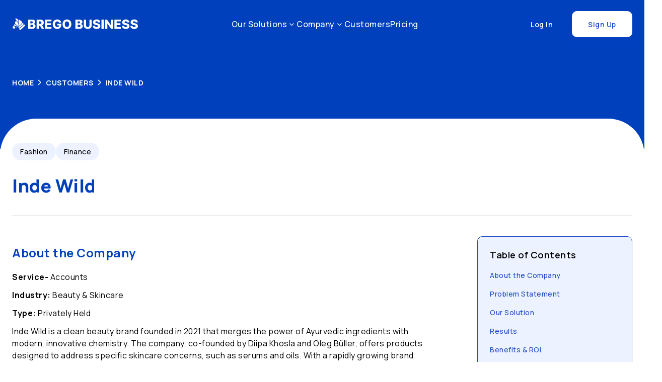

--- FILE ---
content_type: image/svg+xml
request_url: https://bregobusiness.com/assets/images/Services.svg
body_size: 3299
content:
<svg width="36" height="36" viewBox="0 0 36 36" fill="none" xmlns="http://www.w3.org/2000/svg">
<rect width="36" height="36" rx="18" fill="#0F5AED"/>
<path d="M22.3888 15.9726C21.813 15.9726 21.313 15.7945 20.8888 15.4384C20.4646 15.0823 20.196 14.634 20.0832 14.0934H15.9008C15.8076 14.5516 15.5977 14.9451 15.2709 15.274C14.9441 15.6029 14.5516 15.8139 14.0934 15.907V20.0832C14.634 20.196 15.0823 20.4646 15.4384 20.8888C15.7945 21.313 15.9726 21.813 15.9726 22.3888C15.9726 23.0424 15.7424 23.5993 15.282 24.0596C14.8217 24.5199 14.2648 24.75 13.6112 24.75C12.9576 24.75 12.4007 24.5199 11.9404 24.0596C11.4801 23.5993 11.25 23.0424 11.25 22.3888C11.25 21.813 11.428 21.313 11.7841 20.8888C12.1401 20.4646 12.5884 20.196 13.1291 20.0832V15.907C12.5884 15.7941 12.1401 15.526 11.7841 15.1028C11.428 14.6796 11.25 14.1824 11.25 13.6112C11.25 12.9576 11.4806 12.4007 11.9419 11.9404C12.403 11.4801 12.9574 11.25 13.6051 11.25C14.1763 11.25 14.6735 11.428 15.0967 11.7841C15.5199 12.1401 15.7879 12.5884 15.9008 13.1291H20.0832C20.196 12.5884 20.4646 12.1401 20.8888 11.7841C21.313 11.428 21.813 11.25 22.3888 11.25C23.0381 11.25 23.5939 11.4812 24.0564 11.9436C24.5188 12.4061 24.75 12.9619 24.75 13.6112C24.75 14.2648 24.5188 14.8217 24.0564 15.282C23.5939 15.7424 23.0381 15.9726 22.3888 15.9726ZM13.6074 23.7918C13.9965 23.7918 14.3273 23.653 14.5996 23.3753C14.8721 23.0975 15.0083 22.77 15.0083 22.3926C15.0083 22.0035 14.8721 21.6727 14.5996 21.4004C14.3273 21.1279 13.9965 20.9917 13.6074 20.9917C13.23 20.9917 12.9025 21.1279 12.6248 21.4004C12.347 21.6727 12.2082 22.0035 12.2082 22.3926C12.2082 22.77 12.347 23.0975 12.6248 23.3753C12.9025 23.653 13.23 23.7918 13.6074 23.7918ZM13.6074 15.0144C13.9965 15.0144 14.3273 14.8769 14.5996 14.602C14.8721 14.3271 15.0083 13.9966 15.0083 13.6106C15.0083 13.2245 14.8721 12.8953 14.5996 12.6228C14.3273 12.3505 13.9965 12.2143 13.6074 12.2143C13.23 12.2143 12.9025 12.3505 12.6248 12.6228C12.347 12.8953 12.2082 13.2245 12.2082 13.6106C12.2082 13.9966 12.347 14.3271 12.6248 14.602C12.9025 14.8769 13.23 15.0144 13.6074 15.0144ZM22.3888 24.75C21.7352 24.75 21.1783 24.5199 20.718 24.0596C20.2576 23.5993 20.0274 23.0439 20.0274 22.3933C20.0274 21.7427 20.2576 21.1857 20.718 20.7223C21.1783 20.2591 21.7352 20.0274 22.3888 20.0274C23.0424 20.0274 23.5993 20.2591 24.0596 20.7223C24.5199 21.1857 24.75 21.7427 24.75 22.3933C24.75 23.0439 24.5199 23.5993 24.0596 24.0596C23.5993 24.5199 23.0424 24.75 22.3888 24.75ZM22.3894 23.7918C22.7755 23.7918 23.1047 23.653 23.3772 23.3753C23.6495 23.0975 23.7857 22.77 23.7857 22.3926C23.7857 22.0035 23.6495 21.6727 23.3772 21.4004C23.1047 21.1279 22.7755 20.9917 22.3894 20.9917C22.0034 20.9917 21.6729 21.1279 21.398 21.4004C21.1231 21.6727 20.9856 22.0035 20.9856 22.3926C20.9856 22.77 21.1231 23.0975 21.398 23.3753C21.6729 23.653 22.0034 23.7918 22.3894 23.7918ZM22.3894 15.0144C22.7755 15.0144 23.1047 14.8769 23.3772 14.602C23.6495 14.3271 23.7857 13.9966 23.7857 13.6106C23.7857 13.2245 23.6495 12.8953 23.3772 12.6228C23.1047 12.3505 22.7755 12.2143 22.3894 12.2143C22.0034 12.2143 21.6729 12.3505 21.398 12.6228C21.1231 12.8953 20.9856 13.2245 20.9856 13.6106C20.9856 13.9966 21.1231 14.3271 21.398 14.602C21.6729 14.8769 22.0034 15.0144 22.3894 15.0144Z" fill="white"/>
</svg>


--- FILE ---
content_type: image/svg+xml
request_url: https://bregobusiness.com/assets/images/Lifestyle.svg
body_size: 1760
content:
<svg width="36" height="36" viewBox="0 0 36 36" fill="none" xmlns="http://www.w3.org/2000/svg">
<rect width="36" height="36" rx="18" fill="#0F5AED"/>
<path d="M18.0199 24.9975C16.6054 24.9975 15.4048 24.504 14.4179 23.5171C13.431 22.5302 12.9375 21.3296 12.9375 19.9151C12.9375 18.7653 13.2804 17.7375 13.9661 16.8318C14.6517 15.9261 15.5484 15.3213 16.6561 15.0176C16.3954 14.9575 16.1401 14.868 15.89 14.7492C15.6399 14.6305 15.4196 14.4758 15.2291 14.2853C14.8392 13.8954 14.5873 13.4328 14.4736 12.8974C14.3598 12.3622 14.3229 11.8184 14.3629 11.266C14.9053 11.2258 15.4404 11.2614 15.9682 11.3727C16.496 11.484 16.9548 11.7296 17.3447 12.1094C17.6445 12.3942 17.8603 12.7243 17.9922 13.0997C18.1239 13.4752 18.2069 13.8689 18.241 14.2808C18.4053 13.8869 18.6043 13.5145 18.838 13.1637C19.0715 12.8127 19.3382 12.4874 19.6379 12.1876C19.7462 12.0795 19.8835 12.0254 20.0498 12.0254C20.2162 12.0254 20.3535 12.0795 20.4618 12.1876C20.5701 12.2959 20.6243 12.4333 20.6243 12.5997C20.6243 12.7661 20.5701 12.9035 20.4618 13.0118C20.1802 13.2934 19.9311 13.6006 19.7145 13.9335C19.4981 14.2663 19.3301 14.6207 19.2108 14.9967C20.3576 15.2663 21.2929 15.8587 22.0167 16.7739C22.7405 17.6892 23.1024 18.7362 23.1024 19.9151C23.1024 21.3296 22.6089 22.5302 21.622 23.5171C20.6351 24.504 19.4344 24.9975 18.0199 24.9975ZM18.0199 23.8246C19.1016 23.8246 20.0236 23.4435 20.7859 22.6811C21.5483 21.9187 21.9295 20.9967 21.9295 19.9151C21.9295 18.8334 21.5483 17.9114 20.7859 17.1491C20.0236 16.3867 19.1016 16.0055 18.0199 16.0055C16.9383 16.0055 16.0163 16.3867 15.2539 17.1491C14.4915 17.9114 14.1104 18.8334 14.1104 19.9151C14.1104 20.9967 14.4915 21.9187 15.2539 22.6811C16.0163 23.4435 16.9383 23.8246 18.0199 23.8246Z" fill="white"/>
</svg>


--- FILE ---
content_type: image/svg+xml
request_url: https://bregobusiness.com/assets/images/chevron-right.svg
body_size: 777
content:
<svg width="24" height="24" viewBox="0 0 24 24" fill="none" xmlns="http://www.w3.org/2000/svg">
<path d="M12.9467 12.0005L8.8735 7.9275C8.73517 7.789 8.66433 7.61492 8.661 7.40525C8.65783 7.19575 8.72867 7.0185 8.8735 6.8735C9.0185 6.72867 9.19417 6.65625 9.4005 6.65625C9.60683 6.65625 9.7825 6.72867 9.9275 6.8735L14.4217 11.3678C14.5152 11.4614 14.5813 11.5602 14.6198 11.664C14.6583 11.7678 14.6775 11.88 14.6775 12.0005C14.6775 12.121 14.6583 12.2332 14.6198 12.337C14.5813 12.4408 14.5152 12.5396 14.4217 12.6333L9.9275 17.1275C9.789 17.2658 9.61492 17.3367 9.40525 17.34C9.19575 17.3432 9.0185 17.2723 8.8735 17.1275C8.72867 16.9825 8.65625 16.8068 8.65625 16.6005C8.65625 16.3942 8.72867 16.2185 8.8735 16.0735L12.9467 12.0005Z" fill="white"/>
</svg>


--- FILE ---
content_type: application/javascript
request_url: https://bregobusiness.com/743.f597dc68d981959b.js
body_size: 33739
content:
"use strict";(self.webpackChunkbregobusiness=self.webpackChunkbregobusiness||[]).push([[743],{6743:(J,l,s)=>{s.r(l),s.d(l,{HomeModule:()=>I});var g=s(6895),c=s(1771),e=s(1571),m=s(131),h=s(8283),x=s(3024),p=s(5745);function _(n,t){if(1&n&&(e.TgZ(0,"p",15),e._uU(1),e.qZA()),2&n){const r=e.oxw().$implicit;e.xp6(1),e.Oqu(r.sector.name)}}function v(n,t){1&n&&e.YNc(0,_,2,1,"p",14),2&n&&e.Q6J("ngIf","ALL"!==t.$implicit.sector.code)}function f(n,t){if(1&n){const r=e.EpF();e.TgZ(0,"div",9)(1,"img",10),e.NdJ("click",function(){e.CHM(r);const i=e.oxw().$implicit,a=e.oxw();return e.KtG(a.goToDetails(i))}),e.qZA(),e.TgZ(2,"div",11),e.YNc(3,v,1,1,"ng-template",12),e.qZA(),e.TgZ(4,"h4",13),e._uU(5),e.qZA()()}if(2&n){const r=e.oxw().$implicit;e.xp6(1),e.Q6J("src",null==r||null==r.banner?null:r.banner.file_path,e.LSH),e.xp6(2),e.Q6J("ngForOf",r.sectors),e.xp6(2),e.Oqu(r.title)}}function b(n,t){if(1&n&&(e.ynx(0),e.YNc(1,f,6,3,"ng-template",8),e.BQk()),2&n){const r=t.$implicit;e.xp6(1),e.Q6J("id",r.case_study_id)}}const y=function(){return["/case-studies"]};let u=(()=>{const t=class{constructor(o){this.router=o,this.caseStudyList=[],this.slidesStore=[{id:"1",title:"Lorem ipsum Dolor sit amet consectetur",image:"assets/images/case-study.jpg",categories:["IMPROVED ENERGY","BETTER FOCUS"]},{id:"2",title:"Lorem ipsum Dolor sit amet consectetur",image:"assets/images/case-study-2.jpg",categories:["IMPROVED ENERGY","BETTER FOCUS"]},{id:"3",title:"Lorem ipsum Dolor sit amet consectetur",image:"assets/images/case-study-3.jpg",categories:["IMPROVED ENERGY","BETTER FOCUS"]},{id:"4",title:"Lorem ipsum Dolor sit amet consectetur",image:"assets/images/case-study-4.jpg",categories:["IMPROVED ENERGY","BETTER FOCUS"]},{id:"5",title:"Lorem ipsum Dolor sit amet consectetur",image:"assets/images/case-study.jpg",categories:["IMPROVED ENERGY","BETTER FOCUS"]},{id:"6",title:"Lorem ipsum Dolor sit amet consectetur",image:"assets/images/case-study-2.jpg",categories:["IMPROVED ENERGY","BETTER FOCUS"]},{id:"7",title:"Lorem ipsum Dolor sit amet consectetur",image:"assets/images/case-study-3.jpg",categories:["IMPROVED ENERGY","BETTER FOCUS"]},{id:"8",title:"Lorem ipsum Dolor sit amet consectetur",image:"assets/images/case-study-4.jpg",categories:["IMPROVED ENERGY","BETTER FOCUS"]}],this.caseStudyOptions={items:1.2,loop:!1,autoWidth:!0,autoplay:!1,mouseDrag:!0,touchDrag:!0,pullDrag:!0,dots:!1,navSpeed:700,margin:24,navText:['<img src="assets/images/bi_arrow-left.svg">','<img src="assets/images/bi_arrow-right.svg">'],responsive:{400:{items:1.5},500:{items:2},640:{items:2.2},768:{items:2.5},991:{items:3},1024:{items:3.5}},nav:!0}}ngOnInit(){}goToDetails(o){console.log(o),this.router.navigate([`/${o.seo_url}`])}};let n=t;return t.\u0275fac=function(i){return new(i||t)(e.Y36(c.F0))},t.\u0275cmp=e.Xpm({type:t,selectors:[["app-case-study-slider"]],hostBindings:function(i,a){1&i&&e.NdJ("resize",function(){return a.caseStudyOptions()},!1,e.Jf7)},inputs:{caseStudyList:"caseStudyList"},decls:11,vars:4,consts:[[1,"case-study-section","section"],[1,"container"],[1,"case-study-slider"],[1,"section-heading","left-align"],[3,"options"],["owlCarousel",""],[4,"ngFor","ngForOf"],[1,"primary-btn","blue-btn","explore-btn","margin-auto",3,"routerLink"],["carouselSlide","",3,"id"],[1,"case-study-item"],["alt","",1,"case-study-img",3,"src","click"],[1,"case-study-category"],["ngFor","",3,"ngForOf"],[1,"case-study-title"],["class","category-name",4,"ngIf"],[1,"category-name"]],template:function(i,a){1&i&&(e.TgZ(0,"div",0)(1,"div",1)(2,"div",2)(3,"h2",3),e._uU(4," Case Studies "),e.qZA(),e.TgZ(5,"owl-carousel-o",4,5),e.YNc(7,b,2,1,"ng-container",6),e.qZA(),e.TgZ(8,"a",7)(9,"span"),e._uU(10,"Explore"),e.qZA()()()()()),2&i&&(e.xp6(5),e.Q6J("options",a.caseStudyOptions),e.xp6(2),e.Q6J("ngForOf",a.caseStudyList),e.xp6(1),e.Q6J("routerLink",e.DdM(3,y)))},dependencies:[g.sg,g.O5,c.rH,p.Fy,p.Mp],styles:[".case-study-item[_ngcontent-%COMP%]{width:100%;display:grid;gap:16px}.case-study-item[_ngcontent-%COMP%]   .case-study-img[_ngcontent-%COMP%]{display:block;width:100%;height:300px;object-fit:cover;border-radius:16px}.case-study-category[_ngcontent-%COMP%]{display:flex;gap:8px}.category-name[_ngcontent-%COMP%]{font-size:10px;font-weight:400;line-height:12px;padding:8px 16px;border:1px solid #A2A2A2;border-radius:45px;letter-spacing:.5px}.case-study-title[_ngcontent-%COMP%]{font-size:16px;font-weight:500;line-height:20px}  .owl-carousel .owl-stage-outer{overflow:visible!important}.case-study-slider[_ngcontent-%COMP%]     .owl-theme .owl-nav{position:absolute;top:-112px;right:0;display:flex;gap:20px;margin-top:0}.case-study-slider[_ngcontent-%COMP%]     .owl-theme .owl-nav [class*=owl-]{padding:16px;margin:0;background:#ECF2FF;border-radius:8px}.case-study-slider[_ngcontent-%COMP%]   .section-heading[_ngcontent-%COMP%]{margin-bottom:60px;padding-bottom:0}.case-study-slider[_ngcontent-%COMP%]     .owl-theme .owl-nav .disabled img{opacity:.5}.progress-bar[_ngcontent-%COMP%]{margin-top:48px;width:100%;height:8px;background-color:#d9d9d9;border-radius:8px}.progress[_ngcontent-%COMP%]{height:100%;background-color:#353333;transition:width .3s ease-in}.explore-btn[_ngcontent-%COMP%]{margin-top:60px;width:118px!important}@media screen and (max-width: 768px){.case-study-slider[_ngcontent-%COMP%]     .owl-theme .owl-nav{display:none}.case-study-slider[_ngcontent-%COMP%]   .section-heading[_ngcontent-%COMP%]{text-align:center!important}.progress-bar[_ngcontent-%COMP%]{height:2px}.case-study-section[_ngcontent-%COMP%]{padding:12px 0 56px}}"]}),n})();var C=s(9523),O=s(6694),M=s(1197);function w(n,t){if(1&n&&e._UZ(0,"app-case-study-slider",75),2&n){const r=e.oxw();e.Q6J("caseStudyList",r.customerListing)}}const P=function(){return["/social-media-marketing-service"]},Z=function(){return["/performance-marketing-service"]},T=function(){return["/finance"]},k=function(){return["/cfo"]},U=[{path:"",component:(()=>{const t=class{constructor(o){this.cardsService=o,this.customerListing=[],this.customerMasterObject={},this.slidesStore=[{id:"1",userName:"Mohit Jain",userDesignation:"Head E-Commerce",userImage:"assets/images/macaffeine-tumbnail.png",userCompany:"MCaffeine",testimony:"When we started working with Brego Business, we appointed a 1 man team; however, as we've grown, they have seamlessly scaled up with us to a team of 8 in Accounts and Finance. They've taken full ownership & reduced our task of hiring, training, induction, employee engagement, and retention for the Accounts team. Their highly professional team has streamlined the entire accounts process for us."},{id:"2",userName:"Vikesh Shah",userDesignation:"Co-Founder",userImage:"assets/images/Pancakes-tumbnail.png",userCompany:"99 Pancakes",testimony:"My expertise lies in growing my business & networking. Finance & compliance is not my cup of tea. This is where Brego Business has been of great help. Their experts have advised me on valuation, investment & incorporation of entities in India and overseas. Their regular MIS reports helps me have a clear picture of my books of accounts, and this has helped me grow exponentially"},{id:"3",userName:"Akash Sethi",userDesignation:"Partner",userImage:"assets/images/sweetish-tumbnail.png",userCompany:" Sweetish House Mafia",testimony:"It was a pleasure working with Brego Business for Sweetish House Mafia's support functions. The team of young professionals is very prompt in responding to my queries and has a hands"},{id:"4",userName:"Jankee Desai",userDesignation:"Partner",userImage:"assets/images/fancypants-tumbnail.png",userCompany:"Fancy Pants",testimony:"Being one of the first clients who signed on with Brego Business, we are so proud to be part of this family. The entire team of Brego Business has been extremely helpful, attentive and responsive at all times. We have stopped worrying about streamlining our accounts because they have taken it over so seamlessly from us. From the initial months to now, their level of involvement has remained the same."}]}ngOnInit(){}ngAfterViewInit(){this.getCustomerCardListing()}getCustomerCardListing(){this.customerMasterObject.is_home_visible=!0,this.customerMasterObject.page=1,this.customerMasterObject.per_page=8,this.cardsService.getCustomerCardListing(this.customerMasterObject).subscribe(o=>{this.customerListing=o,console.log("Customerrrr",this.customerListing)},o=>{console.log(o,"Error")})}scrollToElement(o){const i=document.getElementById(o);if(console.log(i),i){const d=i.getBoundingClientRect().top+window.scrollY;window.scrollTo({top:d-50,behavior:"smooth"})}}};let n=t;return t.\u0275fac=function(i){return new(i||t)(e.Y36(m.d))},t.\u0275cmp=e.Xpm({type:t,selectors:[["app-home"]],decls:177,vars:12,consts:[[1,"banner-section","blue-background"],[1,"container"],[1,"banner-inner"],[1,"banner-content"],[1,"banner-heading"],[1,"white-text","text-center"],[1,"primary-btn","white-btn","margin-auto",3,"click"],["src","assets/images/cta.svg","alt","phone-icon",1,"non-hover-img"],["src","assets/images/cta-hover.svg","alt","phone-icon",1,"hover-img"],[1,"recognized-wrap"],[1,"text-uppercase","white-text","text-center"],[1,"publisher-logo-wrap"],["src","assets/images/meta.png","alt","",1,"publisher-logo"],["src","assets/images/google-partner.png","alt","",1,"publisher-logo"],["href","https://www.youtube.com/watch?v=V97Ff4r9LlQ","target","_blank"],["src","assets/images/BTVi.png","alt","",1,"publisher-logo"],["href","https://www.entrepreneur.com/article/379294","target","_blank"],["src","assets/images/Entrepreneur.png","alt","",1,"publisher-logo"],["href","https://yourstory.com/2019/07/startup-mumbai-accounting-savage-palmer-student-entrepreneurs/amp","target","_blank"],["src","assets/images/YourStory.png","alt","",1,"publisher-logo"],[1,"clientele-section","section"],[1,"clientele-slider"],[1,"section-heading"],[1,"blue-text"],[1,"who-we-section","section"],[1,"who-we-section-inner"],[1,"who-we-content"],[1,"section-heading","underline"],[1,"who-we-content-inner"],[1,"text-center","medium"],[1,"blue-text","extra-bold"],[1,"services-section","section"],[1,"services-inner-wrap"],[1,"service-content-wrap"],[1,"services-wrap"],[1,"service"],["loading","lazy","src","assets/images/optimize/marketing-service.webp","alt","",1,"service-img"],[1,"service-content"],[1,"service-category","white-text"],[1,"service-heading","white-text"],[1,"service-desc","white-text"],[1,"hover-content"],[1,"service-link-wrap"],[1,"service-link",3,"routerLink"],["loading","lazy","src","assets/images/arrow-right.svg","alt","",1,"link-arrow"],[1,"service-divider"],["loading","lazy","src","assets/images/optimize/finance-service.webp","alt","",1,"service-img"],[1,"industries-section","section"],[1,"industries-inner"],[1,"industries-wrap"],[1,"industry-item"],[1,"industry-img"],[1,"industry-content"],[1,"industry-heading"],[1,"industry-desc"],[1,"flex","justify-center"],[1,"primary-btn","blue-btn","margin-auto",3,"click"],["loading","lazy","src","assets/images/cta-white.svg","alt","phone-icon",1,"non-hover-img"],["loading","lazy","src","assets/images/cta-hover.svg","alt","phone-icon",1,"hover-img"],[1,"why-us-section","section"],[1,"why-us-inner"],["id","cards",1,"why-us-cards-wrap"],["id","card-1",1,"why-us-card"],[1,"why-us-card-inner"],[1,"card-heading"],[1,"card-title"],[1,"card-number"],[1,"card-desc"],[1,"card-subheading"],[1,"f-14"],["id","card-2",1,"why-us-card"],["id","card-3",1,"why-us-card"],[3,"caseStudyList",4,"ngIf"],[3,"slidesStore"],[3,"formEntity","formCode"],[3,"caseStudyList"]],template:function(i,a){1&i&&(e._UZ(0,"app-header"),e.TgZ(1,"div",0)(2,"div",1)(3,"div",2)(4,"div",3)(5,"div",4)(6,"h1",5),e._uU(7," Your Growth Partner in Business "),e.qZA(),e.TgZ(8,"p",5),e._uU(9," Marketing & finance solutions for growth focused businesses "),e.qZA()(),e.TgZ(10,"a",6),e.NdJ("click",function(){return a.scrollToElement("footerForm")}),e._UZ(11,"img",7)(12,"img",8),e.TgZ(13,"span"),e._uU(14,"Book a Call"),e.qZA()()(),e.TgZ(15,"div",9)(16,"p",10),e._uU(17,"RECOGNIZED BY"),e.qZA(),e.TgZ(18,"div",11),e._UZ(19,"img",12)(20,"img",13),e.TgZ(21,"a",14),e._UZ(22,"img",15),e.qZA(),e.TgZ(23,"a",16),e._UZ(24,"img",17),e.qZA(),e.TgZ(25,"a",18),e._UZ(26,"img",19),e.qZA()()()()()(),e.TgZ(27,"div",20)(28,"div",1)(29,"div",21)(30,"h2",22),e._uU(31," We\u2019re trusted by "),e.TgZ(32,"span",23),e._uU(33,"1200+"),e.qZA(),e._uU(34," businesses "),e.qZA(),e._UZ(35,"app-clientele"),e.qZA()()(),e.TgZ(36,"div",24)(37,"div",1)(38,"div",25)(39,"div",26)(40,"h2",27),e._uU(41,"Who We Are"),e.qZA(),e.TgZ(42,"div",28)(43,"p",29),e._uU(44," At Brego Business, our team of "),e.TgZ(45,"span",30),e._uU(46,"200+"),e.qZA(),e._uU(47," seasoned experts in , marketing, and finance is committed to one goal: driving your business forward. "),e.qZA(),e.TgZ(48,"p",29),e._uU(49," We specialize in delivering seamless marketing and finance solutions. With over "),e.TgZ(50,"span",30),e._uU(51,"1200+"),e.qZA(),e._uU(52," success stories, from startups like Haptik to giants like Tata Projects, we deliver outcomes that matter. "),e.qZA(),e.TgZ(53,"p",29),e._uU(54," By combining human expertise, technology, and proven strategies, we help businesses scale and thrive. "),e.qZA()()()()()(),e.TgZ(55,"div",31)(56,"div",1)(57,"div",32)(58,"div",33)(59,"h2",27),e._uU(60,"What We Do"),e.qZA(),e.TgZ(61,"div",34)(62,"div",35),e._UZ(63,"img",36),e.TgZ(64,"div",37)(65,"h4",38),e._uU(66,"Marketing"),e.qZA(),e.TgZ(67,"p",39),e._uU(68," Boost Sales. Build Impact. "),e.qZA(),e.TgZ(69,"p",40),e._uU(70," We create content & craft campaigns that drive results, turning ideas into revenue. From strategy to execution, we ensure your brand gets noticed and your business grows. "),e.qZA()(),e.TgZ(71,"div",41)(72,"div",42)(73,"a",43),e._uU(74," Content Marketing "),e._UZ(75,"img",44),e.qZA(),e._UZ(76,"div",45),e.TgZ(77,"a",43),e._uU(78," Performance Marketing "),e._UZ(79,"img",44),e.qZA()()()(),e.TgZ(80,"div",35),e._UZ(81,"img",46),e.TgZ(82,"div",37)(83,"h4",38),e._uU(84,"Finance"),e.qZA(),e.TgZ(85,"p",39),e._uU(86," Streamline Finances. Maximize Value. "),e.qZA(),e.TgZ(87,"p",40),e._uU(88," We streamline finances and deliver insights that drive growth. From bookkeeping to virtual CFO services, we ensure clean, compliant, and goal-aligned finances. "),e.qZA()(),e.TgZ(89,"div",41)(90,"div",42)(91,"a",43),e._uU(92," Accounting & Taxation "),e._UZ(93,"img",44),e.qZA(),e._UZ(94,"div",45),e.TgZ(95,"a",43),e._uU(96," Virtual CFO "),e._UZ(97,"img",44),e.qZA()()()()()()()()(),e.TgZ(98,"div",47)(99,"div",1)(100,"div",48)(101,"h2",27),e._uU(102,"Who We Work With"),e.qZA(),e.TgZ(103,"div",49)(104,"div",50),e._UZ(105,"div",51),e.TgZ(106,"div",52)(107,"h4",53),e._uU(108,"Startups"),e.qZA(),e.TgZ(109,"p",54),e._uU(110," We help entrepreneurs turn ideas into multimillion-dollar ventures by navigating funding, scaling operations, and finding market fit. "),e.qZA()()(),e.TgZ(111,"div",50),e._UZ(112,"div",51),e.TgZ(113,"div",52)(114,"h4",53),e._uU(115,"Family Business"),e.qZA(),e.TgZ(116,"p",54),e._uU(117," We modernise family-run businesses while preserving their legacy, driving innovation, cutting costs, and staying competitive. "),e.qZA()()(),e.TgZ(118,"div",50),e._UZ(119,"div",51),e.TgZ(120,"div",52)(121,"h4",53),e._uU(122,"Enterprises"),e.qZA(),e.TgZ(123,"p",54),e._uU(124," We enable enterprises to scale globally with tailored strategies that balance local insights and global growth goals. "),e.qZA()()()(),e.TgZ(125,"div",55)(126,"a",56),e.NdJ("click",function(){return a.scrollToElement("footerForm")}),e._UZ(127,"img",57)(128,"img",58),e.TgZ(129,"span"),e._uU(130,"Book a Call"),e.qZA()()()()()(),e.TgZ(131,"div",59)(132,"div",1)(133,"div",60)(134,"h2",27),e._uU(135,"Why We\u2019re Different"),e.qZA(),e.TgZ(136,"div",61)(137,"div",62)(138,"div",63)(139,"div",64)(140,"p",65),e._uU(141,"Tech Forward"),e.qZA(),e.TgZ(142,"p",66),e._uU(143,"01"),e.qZA()(),e.TgZ(144,"div",67)(145,"p",68),e._uU(146,"A dedicated team of domain experts that leverage existing technology to drive efficiency for your business."),e.qZA(),e.TgZ(147,"p",69),e._uU(148,"The result, a seamless blend of humans and technology that comes together to drive results "),e.qZA()()()(),e.TgZ(149,"div",70)(150,"div",63)(151,"div",64)(152,"p",65),e._uU(153,"Deep expertise"),e.qZA(),e.TgZ(154,"p",66),e._uU(155,"02"),e.qZA()(),e.TgZ(156,"div",67)(157,"p",68),e._uU(158,"The result, a seamless blend of humans and technology that comes together to drive results"),e.qZA(),e.TgZ(159,"p",69),e._uU(160,"Our commitment extends to both emerging startups and well-established corporations, assuring that we adapt to your evolving requirements seamlessly"),e.qZA()()()(),e.TgZ(161,"div",71)(162,"div",63)(163,"div",64)(164,"p",65),e._uU(165,"Scalable"),e.qZA(),e.TgZ(166,"p",66),e._uU(167,"03"),e.qZA()(),e.TgZ(168,"div",67)(169,"p",68),e._uU(170,"We\u2019re the last services firm you\u2019ll ever need to hire."),e.qZA(),e.TgZ(171,"p",69),e._uU(172,"Our commitment extends to both emerging startups and well-established corporations, assuring that we adapt to your evolving requirements seamlessly"),e.qZA()()()()()()()(),e.YNc(173,w,1,1,"app-case-study-slider",72),e._UZ(174,"app-testimony-slider",73)(175,"app-footer-form",74)(176,"app-footer")),2&i&&(e.xp6(73),e.Q6J("routerLink",e.DdM(8,P)),e.xp6(4),e.Q6J("routerLink",e.DdM(9,Z)),e.xp6(14),e.Q6J("routerLink",e.DdM(10,T)),e.xp6(4),e.Q6J("routerLink",e.DdM(11,k)),e.xp6(78),e.Q6J("ngIf",a.customerListing.length>0),e.xp6(1),e.Q6J("slidesStore",a.slidesStore),e.xp6(1),e.Q6J("formEntity","ALL-ANS")("formCode","All"))},dependencies:[g.O5,c.rH,h.G,x.c,u,C.E,O.I,M.o],styles:['.banner-section[_ngcontent-%COMP%]{position:relative;padding:172px 0 64px;border-bottom-left-radius:72px;border-bottom-right-radius:72px;margin-top:-96px;background:#204CC7}.banner-section[_ngcontent-%COMP%]   .iframe-bg[_ngcontent-%COMP%]{position:absolute;top:0;left:0;width:100%;height:100%;object-fit:cover;z-index:0;pointer-events:none;border-bottom-left-radius:72px;border-bottom-right-radius:72px}.banner-inner[_ngcontent-%COMP%]{width:100%;max-width:840px;margin:auto;display:grid;gap:155px;position:relative;z-index:1}.banner-content[_ngcontent-%COMP%]{display:grid;gap:36px}.banner-heading[_ngcontent-%COMP%]{display:grid}.recognized-wrap[_ngcontent-%COMP%]{display:grid;gap:24px}.recognized-wrap[_ngcontent-%COMP%]   p[_ngcontent-%COMP%]{letter-spacing:2px}.publisher-logo-wrap[_ngcontent-%COMP%]{display:flex;gap:24px;justify-content:center}.publisher-logo[_ngcontent-%COMP%]{display:block;width:100%;max-width:134px}.who-we-section-inner[_ngcontent-%COMP%]{padding:48px 0;box-shadow:0 8px 16px #fef8f414;position:relative;z-index:0;border-radius:24px;background:#ECF2FF}.who-we-section-inner[_ngcontent-%COMP%]:before{content:"";position:absolute;top:0;left:0;width:100%;background:url(/assets/images/who-we-background.png) #ecf2ff;height:100%;display:block;opacity:.15;border-radius:24px}.who-we-content[_ngcontent-%COMP%]{display:grid;gap:42px;max-width:610px;margin:auto;position:relative;z-index:1}.who-we-content-inner[_ngcontent-%COMP%]{display:flex;flex-direction:column;gap:20px}.who-we-content[_ngcontent-%COMP%]   p[_ngcontent-%COMP%]{line-height:26px}.services-inner-wrap[_ngcontent-%COMP%]{max-width:946px;margin:auto;display:grid;gap:57px}.service-content-wrap[_ngcontent-%COMP%]{display:grid;gap:57px}.services-wrap[_ngcontent-%COMP%]{display:grid;grid-template-columns:1fr 1fr;gap:32px}.service[_ngcontent-%COMP%]{background:#0031bb;border-radius:24px;position:relative}.service[_ngcontent-%COMP%]   .service-content[_ngcontent-%COMP%]{margin-top:-20px;padding:0 24px 32px;display:grid;gap:8px;position:relative;z-index:1}.service[_ngcontent-%COMP%]   .service-content[_ngcontent-%COMP%]   .service-category[_ngcontent-%COMP%]{font-size:14px;font-weight:500;line-height:20px;letter-spacing:.3px;text-transform:uppercase;margin-bottom:0}.service[_ngcontent-%COMP%]   .service-content[_ngcontent-%COMP%]   .service-heading[_ngcontent-%COMP%]{font-size:22px;font-weight:800;line-height:30px;letter-spacing:.3px}.service[_ngcontent-%COMP%]   .service-content[_ngcontent-%COMP%]   .service-desc[_ngcontent-%COMP%]{font-size:14px;font-weight:400;line-height:22.4px;text-align:left}.service-img[_ngcontent-%COMP%]{display:block;width:100%;height:400px;object-fit:cover;border-radius:24px}.hover-content[_ngcontent-%COMP%]{display:block;opacity:0;position:absolute;width:100%;height:100%;top:0;left:0;z-index:-1;background:#0031bb;border-radius:24px;padding:32px 24px;transition:all .3s ease-in-out}.hover-content[_ngcontent-%COMP%]:after{content:url(/assets/images/blue-hover-bg.png);position:absolute;right:0;bottom:0}.service[_ngcontent-%COMP%]:hover   .hover-content[_ngcontent-%COMP%]{opacity:1;z-index:2}.service-link-wrap[_ngcontent-%COMP%]{display:grid;gap:16px}.service-link[_ngcontent-%COMP%]{font-size:20px;line-height:22px;color:#fff;font-weight:600;display:flex;gap:10px;justify-content:space-between;align-items:center;text-decoration:none;transition:all .3s ease-in-out}.link-arrow[_ngcontent-%COMP%]{transition:all .3s ease-in-out}.service-divider[_ngcontent-%COMP%]{width:100%;height:1px;background:linear-gradient(90deg,#ffffff 0%,rgba(255,255,255,0) 100%)}.service-link[_ngcontent-%COMP%]:hover{font-size:22px;font-weight:700}.service-link[_ngcontent-%COMP%]:hover   .link-arrow[_ngcontent-%COMP%]{transform:rotate(-45deg)}.industries-inner[_ngcontent-%COMP%]{display:grid;gap:56px}.industries-wrap[_ngcontent-%COMP%]{display:grid;grid-template-columns:1fr 1fr 1fr;gap:24px}.industry-item[_ngcontent-%COMP%]{background:#eaf3ff;border-radius:30px;aspect-ratio:1;position:relative;overflow:hidden}.industry-item[_ngcontent-%COMP%]:before{content:"";position:absolute;width:100%;height:100%;left:0;top:0;z-index:2}.industry-img[_ngcontent-%COMP%]{display:block;width:150%;height:150%;position:absolute;right:10%;bottom:10%;z-index:0;border-radius:50%;background-image:url(/assets/images/compressed_Startups.webp);background-position:100% 100%;background-repeat:no-repeat;transition:all .3s cubic-bezier(.36,.99,.75,1.21);background-size:60%}.industry-content[_ngcontent-%COMP%]{position:relative;z-index:9;padding:32px 32px 0;color:#fff}.industry-content[_ngcontent-%COMP%]   .industry-heading[_ngcontent-%COMP%]{font-size:32px;font-weight:800;line-height:44px;margin-bottom:0}.industry-content[_ngcontent-%COMP%]   .industry-desc[_ngcontent-%COMP%]{font-size:14px;font-weight:500;line-height:22px;opacity:0;transition:all .5s ease-in-out}.industry-content[_ngcontent-%COMP%]:before{content:"";position:absolute;width:232px;height:232px;background:linear-gradient(134.78deg,rgba(0,0,0,.3) 52.82%,rgba(102,102,102,0) 69.52%);left:-50px;top:-50px;z-index:-1;display:none}.industry-item[_ngcontent-%COMP%]:nth-child(2)   .industry-img[_ngcontent-%COMP%]{position:absolute;right:10%;top:10%;z-index:0;border-radius:50%;background-image:linear-gradient(224.22deg,rgba(0,0,0,0) 23.31%,rgba(0,0,0,.4) 43%),url(/assets/images/Family\\ business.webp);background-position:100% 0px;background-size:60%}.industry-item[_ngcontent-%COMP%]:nth-child(2)   .industry-content[_ngcontent-%COMP%]{position:absolute;bottom:32px}.industry-item[_ngcontent-%COMP%]:nth-child(2)   .industry-content[_ngcontent-%COMP%]   .industry-heading[_ngcontent-%COMP%]{margin-bottom:-60px;transition:all .3s ease-in-out}.why-us-cards-wrap[_ngcontent-%COMP%]{width:100%;max-width:786px;margin:auto}.why-us-inner[_ngcontent-%COMP%]{display:grid;gap:56px}.why-us-card-inner[_ngcontent-%COMP%]{background:linear-gradient(180deg,#ECF2FF 0%,#FFFFFF 100%);border-radius:60px;padding:48px 56px 128px;position:relative;display:grid;gap:68px}#card-3[_ngcontent-%COMP%]   .why-us-card-inner[_ngcontent-%COMP%]{padding-bottom:62px}.why-us-card-inner[_ngcontent-%COMP%]:before{content:"";position:absolute;inset:-2px 0 0;background:linear-gradient(90deg,rgba(0,62,183,0) 0%,#0F5AED 47.96%,rgba(0,62,183,0) 95.93%);border-radius:60px;z-index:-1;height:100%;width:100%}[_nghost-%COMP%]{--card-height: 300px;--card-margin: 128px;--card-top-offset: 128px;--numcards: 3;--outline-width: 0px}#cards[_ngcontent-%COMP%]{display:grid;grid-template-columns:1fr;grid-template-rows:repeat(var(--numcards),var(--card-height));gap:var(--card-margin);padding-bottom:calc(var(--numcards) * var(--card-top-offset));margin-bottom:var(--card-margin);margin-top:-128px}#card-1[_ngcontent-%COMP%]{--index: 1}#card-2[_ngcontent-%COMP%]{--index: 2}#card-3[_ngcontent-%COMP%]{--index: 3}.why-us-card[_ngcontent-%COMP%]{position:sticky;top:0;padding-top:calc(var(--index) * var(--card-top-offset))}@supports (animation-timeline: works){@scroll-timeline cards-element-scrolls-in-body{source: selector(body); scroll-offsets: selector(#cards) start 1,selector(#cards) start 0; start: selector(#cards) start 1; end: selector(#cards) start 0; time-range: 4s;}.why-us-card[_ngcontent-%COMP%]{--index0: calc(var(--index) - 1);--reverse-index: calc(var(--numcards) - var(--index0));--reverse-index0: calc(var(--reverse-index) - 1)}@keyframes scale{to{transform:scale(calc(1.1 - .1 * var(--reverse-index)))}}}.card-heading[_ngcontent-%COMP%]{display:flex;justify-content:space-between;align-items:center}.card-title[_ngcontent-%COMP%]{font-size:28px;font-weight:800;line-height:38px;color:#3d43b6;text-transform:uppercase}.card-desc[_ngcontent-%COMP%]{display:grid;gap:40px;max-width:570px}.card-number[_ngcontent-%COMP%]{border-radius:50%;font-size:20px;font-weight:800;line-height:28px;border:2px solid #3D43B6;color:#3d43b6;aspect-ratio:1;width:48px;height:48px;align-items:center;justify-content:center;display:flex}.card-subheading[_ngcontent-%COMP%]{font-size:20px;font-weight:600;line-height:28px;letter-spacing:.5px;color:#727272}.why-us-section[_ngcontent-%COMP%]{position:relative;overflow:visible;overflow-x:clip;padding-bottom:0}.why-us-section[_ngcontent-%COMP%]:before{content:"";background:url(/assets/images/white-section-bg.svg) no-repeat;background-size:contain;position:absolute;right:-350px;top:-250px;width:900px;height:900px;animation:_ngcontent-%COMP%_spin 160s linear infinite}.clientele-slider[_ngcontent-%COMP%]   .section-heading[_ngcontent-%COMP%]{margin-bottom:32px;padding-bottom:0}.services-section[_ngcontent-%COMP%]{position:relative;clip-path:inset(-100vw 0 0 0);overflow:visible}.services-section[_ngcontent-%COMP%]:before{content:"";background:url(/assets/images/asterisk.svg) no-repeat;background-size:contain;position:absolute;left:-200px;top:-75px;width:500px;height:500px;z-index:-1;animation:_ngcontent-%COMP%_spin 160s linear infinite}@keyframes _ngcontent-%COMP%_spin{0%{transform:rotate(0)}to{transform:rotate(360deg)}}.clientele-section[_ngcontent-%COMP%]{padding:80px 0 40px}.industries-section[_ngcontent-%COMP%]{z-index:1;position:relative}@media screen and (min-width: 1025px){.industry-item[_ngcontent-%COMP%]:hover   .industry-img[_ngcontent-%COMP%]{width:600px;height:600px;right:0;bottom:0;border-radius:0;background-size:70%}.industry-item[_ngcontent-%COMP%]:hover   .industry-desc[_ngcontent-%COMP%]{opacity:1}.industry-item[_ngcontent-%COMP%]:nth-child(2):hover   .industry-img[_ngcontent-%COMP%]{width:760px;height:760px;right:0;top:0;border-radius:0}.industry-item[_ngcontent-%COMP%]:nth-child(2):hover   .industry-desc[_ngcontent-%COMP%]{opacity:1}.industry-item[_ngcontent-%COMP%]:nth-child(2):hover   .industry-heading[_ngcontent-%COMP%]{margin-bottom:0!important}.industry-item[_ngcontent-%COMP%]:last-child   .industry-img[_ngcontent-%COMP%]{background-image:url(/assets/images/compressed_Enterprise.webp);background-size:60%}.industry-item[_ngcontent-%COMP%]:last-child:hover   .industry-img[_ngcontent-%COMP%]{background-image:url(/assets/images/enterprise.png);background-size:70%}}@media screen and (max-width: 1024px){.hover-content[_ngcontent-%COMP%]{opacity:1;position:static;height:auto;padding-top:0}.hover-content[_ngcontent-%COMP%]:after{display:none}.industry-content[_ngcontent-%COMP%]{padding:16px;display:grid;gap:4px}.industry-content[_ngcontent-%COMP%]   .industry-desc[_ngcontent-%COMP%]{opacity:1}.industry-item[_ngcontent-%COMP%]{display:flex;align-items:flex-end;height:342px;aspect-ratio:unset}.industry-item[_ngcontent-%COMP%]:before{display:none}.industry-item[_ngcontent-%COMP%]:nth-child(2)   .industry-content[_ngcontent-%COMP%]{position:static}.industry-item[_ngcontent-%COMP%]:nth-child(2)   .industry-content[_ngcontent-%COMP%]   .industry-heading[_ngcontent-%COMP%]{margin-bottom:0}.industry-img[_ngcontent-%COMP%]{background-image:linear-gradient(180deg,rgba(0,0,0,0) 29.5%,rgba(0,0,0,.53) 63.5%),url(/assets/images/optimize/startups-mobile.webp);width:100%;height:100%;object-fit:cover;border-radius:24px;left:0;top:0;background-position:center;background-size:cover}.industry-item[_ngcontent-%COMP%]:nth-child(2)   .industry-img[_ngcontent-%COMP%]{background-image:linear-gradient(180deg,rgba(0,0,0,0) 29.5%,rgba(0,0,0,.43) 63.5%),url(/assets/images/optimize/family-business-mobile.webp);width:100%;height:100%;object-fit:cover;border-radius:24px;left:0;top:0;background-position:center;background-size:cover}.industry-item[_ngcontent-%COMP%]:nth-child(3)   .industry-img[_ngcontent-%COMP%]{background-image:linear-gradient(180deg,rgba(0,0,0,0) 29.5%,rgba(0,0,0,.43) 63.5%),url(/assets/images/optimize/enterprise-mobile.webp);width:100%;height:100%;object-fit:cover;border-radius:24px;left:0;top:0;background-position:center;background-size:cover}.industry-content[_ngcontent-%COMP%]   .industry-heading[_ngcontent-%COMP%]{font-size:24px}.industry-content[_ngcontent-%COMP%]   .industry-desc[_ngcontent-%COMP%]{font-size:12px}}@media screen and (max-width: 768px){.publisher-logo-wrap[_ngcontent-%COMP%]{display:grid;grid-template-columns:repeat(6,1fr);max-width:600px;margin:auto}.publisher-logo-wrap[_ngcontent-%COMP%]   img[_ngcontent-%COMP%], .publisher-logo-wrap[_ngcontent-%COMP%]   a[_ngcontent-%COMP%]{grid-column:span 2}.publisher-logo-wrap[_ngcontent-%COMP%]   a[_ngcontent-%COMP%]:nth-child(4){grid-column:2/4}.publisher-logo-wrap[_ngcontent-%COMP%]   .a[_ngcontent-%COMP%]:nth-child(5){grid-column:6/8}.services-wrap[_ngcontent-%COMP%], .industries-wrap[_ngcontent-%COMP%]{grid-template-columns:1fr}}@media screen and (max-width: 640px){[_nghost-%COMP%]{--card-height: 300px;--card-margin: 128px;--card-top-offset: 88px}.service[_ngcontent-%COMP%]   .service-content[_ngcontent-%COMP%]   .service-category[_ngcontent-%COMP%]{font-size:12px;line-height:17px}.service[_ngcontent-%COMP%]   .service-content[_ngcontent-%COMP%]   .service-heading[_ngcontent-%COMP%]{font-size:20px;line-height:27px}.service[_ngcontent-%COMP%]   .service-content[_ngcontent-%COMP%]   .service-desc[_ngcontent-%COMP%]{font-size:12px;line-height:18px}.service-link[_ngcontent-%COMP%]{font-size:14px;line-height:22px}.service-img[_ngcontent-%COMP%]{height:340px}.service[_ngcontent-%COMP%]   .service-content[_ngcontent-%COMP%]{margin-top:-55px}.service-content-wrap[_ngcontent-%COMP%]{gap:32px}.banner-section[_ngcontent-%COMP%]{padding:132px 0 32px;border-bottom-left-radius:40px;border-bottom-right-radius:40px}.banner-section[_ngcontent-%COMP%]   .iframe-bg[_ngcontent-%COMP%]{border-bottom-left-radius:40px;border-bottom-right-radius:40px}.recognized-wrap[_ngcontent-%COMP%]   p[_ngcontent-%COMP%]{font-weight:500}.banner-heading[_ngcontent-%COMP%]{max-width:300px;margin:auto;gap:8px}.banner-heading[_ngcontent-%COMP%]   p[_ngcontent-%COMP%]{font-size:12px}.banner-inner[_ngcontent-%COMP%]{gap:116px}.who-we-section-inner[_ngcontent-%COMP%]{padding:22px 16px}.who-we-content[_ngcontent-%COMP%]{gap:24px}.who-we-content[_ngcontent-%COMP%]   p[_ngcontent-%COMP%]{font-size:12px;line-height:20px}.services-section[_ngcontent-%COMP%]:before{content:"";position:absolute;left:-100px;top:-50px;width:200px;height:200px;display:block;background:url(/assets/images/asterisk.svg);background-size:100%;z-index:-1;animation:_ngcontent-%COMP%_spin 160s linear infinite}.industry-item[_ngcontent-%COMP%]{height:auto;aspect-ratio:1}.service-link[_ngcontent-%COMP%]:hover{font-size:18px;font-weight:700}.why-us-card-inner[_ngcontent-%COMP%]{padding:36px 20px;gap:36px;border-radius:36px}.why-us-section[_ngcontent-%COMP%]:before{right:-300px;width:500px;height:500px}.why-us-card-inner[_ngcontent-%COMP%]:before{border-radius:36px}.card-title[_ngcontent-%COMP%]{font-size:18px;line-height:28px}.card-number[_ngcontent-%COMP%]{font-size:12px;line-height:17px;width:32px;height:32px}.card-subheading[_ngcontent-%COMP%]{font-size:16px;line-height:25px}.f-14[_ngcontent-%COMP%]{font-size:12px;line-height:18px}#card-1[_ngcontent-%COMP%]{padding-top:128px}#card-2[_ngcontent-%COMP%]{padding-top:220px}#card-3[_ngcontent-%COMP%]{padding-top:310px}.case-study-slider[_ngcontent-%COMP%]   .section-heading[_ngcontent-%COMP%]{margin-bottom:28px}.explore-btn[_ngcontent-%COMP%]{margin-top:36px}.case-study-slider[_ngcontent-%COMP%]   .section-heading[_ngcontent-%COMP%]{margin-bottom:32px}}']}),n})()}];let z=(()=>{const t=class{};let n=t;return t.\u0275fac=function(i){return new(i||t)},t.\u0275mod=e.oAB({type:t}),t.\u0275inj=e.cJS({imports:[c.Bz.forChild(U),c.Bz]}),n})();var A=s(5624),E=s(7172);const F=[{path:"",component:u}];let S=(()=>{const t=class{};let n=t;return t.\u0275fac=function(i){return new(i||t)},t.\u0275mod=e.oAB({type:t}),t.\u0275inj=e.cJS({imports:[c.Bz.forChild(F),c.Bz]}),n})();var B=s(4851);let q=(()=>{const t=class{};let n=t;return t.\u0275fac=function(i){return new(i||t)},t.\u0275mod=e.oAB({type:t}),t.\u0275inj=e.cJS({imports:[g.ez,S,p.bB,B.U]}),n})();var D=s(3560),L=s(5407),j=s(8354);let I=(()=>{const t=class{};let n=t;return t.\u0275fac=function(i){return new(i||t)},t.\u0275mod=e.oAB({type:t}),t.\u0275inj=e.cJS({imports:[g.ez,z,A.O,E._,q,D.o,L.Z,j.F]}),n})()}}]);

--- FILE ---
content_type: application/javascript
request_url: https://bregobusiness.com/372.13f010fe471a8103.js
body_size: 11405
content:
"use strict";(self.webpackChunkbregobusiness=self.webpackChunkbregobusiness||[]).push([[372],{1197:(h,m,i)=>{i.d(m,{o:()=>u});var t=i(1571),r=i(6895);function g(s,n){1&s&&t._UZ(0,"img",5),2&s&&t.Q6J("src",n.$implicit.image,t.LSH)}function c(s,n){1&s&&t._UZ(0,"img",5),2&s&&t.Q6J("src",n.$implicit.image,t.LSH)}function p(s,n){1&s&&t._UZ(0,"img",5),2&s&&t.Q6J("src",n.$implicit.image,t.LSH)}function d(s,n){1&s&&t._UZ(0,"img",5),2&s&&t.Q6J("src",n.$implicit.image,t.LSH)}let u=(()=>{const n=class{constructor(){this.slidesStore=[{image:"assets/images/clients/client1.jpg"},{image:"assets/images/clients/client2.jpg"},{image:"assets/images/clients/client3.jpg"},{image:"assets/images/clients/client4.jpg"},{image:"assets/images/clients/client5.jpg"},{image:"assets/images/clients/client6.jpg"},{image:"assets/images/clients/client7.jpg"},{image:"assets/images/clients/client8.jpg"},{image:"assets/images/clients/client9.jpg"}],this.slidesStore2=[{image:"assets/images/clients/client10.jpg"},{image:"assets/images/clients/client11.jpg"},{image:"assets/images/clients/client12.jpg"},{image:"assets/images/clients/client13.jpg"},{image:"assets/images/clients/client14.jpg"},{image:"assets/images/clients/client15.jpg"},{image:"assets/images/clients/client16.jpg"},{image:"assets/images/clients/client17.jpg"},{image:"assets/images/clients/client18.jpg"}]}ngOnInit(){}};let s=n;return n.\u0275fac=function(a){return new(a||n)},n.\u0275cmp=t.Xpm({type:n,selectors:[["app-clientele"]],decls:11,vars:4,consts:[[1,"carousel-container"],[1,"logos"],[1,"logos-slide"],["alt","",3,"src",4,"ngFor","ngForOf"],[1,"logos","reverse"],["alt","",3,"src"]],template:function(a,o){1&a&&(t.TgZ(0,"div",0)(1,"div",1)(2,"div",2),t.YNc(3,g,1,1,"img",3),t.qZA(),t.TgZ(4,"div",2),t.YNc(5,c,1,1,"img",3),t.qZA()(),t.TgZ(6,"div",4)(7,"div",2),t.YNc(8,p,1,1,"img",3),t.qZA(),t.TgZ(9,"div",2),t.YNc(10,d,1,1,"img",3),t.qZA()()()),2&a&&(t.xp6(3),t.Q6J("ngForOf",o.slidesStore),t.xp6(2),t.Q6J("ngForOf",o.slidesStore),t.xp6(3),t.Q6J("ngForOf",o.slidesStore2),t.xp6(2),t.Q6J("ngForOf",o.slidesStore2))},dependencies:[r.sg],styles:['.carousel-container[_ngcontent-%COMP%]:before{content:"";position:absolute;left:-100px;top:0;width:150px;height:100%;box-shadow:74px 0 94px #fff;z-index:99;background:#fff}.carousel-container[_ngcontent-%COMP%]:after{content:"";position:absolute;right:-100px;top:0;width:150px;height:100%;box-shadow:-74px 0 94px #fff;z-index:99;background:#fff}.carousel-container[_ngcontent-%COMP%]{display:grid;gap:20px;position:relative}@keyframes _ngcontent-%COMP%_slide{0%{transform:translate(0)}to{transform:translate(-100%)}}@keyframes _ngcontent-%COMP%_slide-reverse{0%{transform:translate(-100%)}to{transform:translate(0)}}.logos[_ngcontent-%COMP%]{overflow:hidden;white-space:nowrap;position:relative}.logos[_ngcontent-%COMP%]:hover   .logos-slide[_ngcontent-%COMP%], .logos.reverse[_ngcontent-%COMP%]:hover   .logos-slide[_ngcontent-%COMP%]{animation-play-state:paused}.logos-slide[_ngcontent-%COMP%]{display:inline-block;animation:35s _ngcontent-%COMP%_slide infinite linear}.logos-slide[_ngcontent-%COMP%]   img[_ngcontent-%COMP%]{width:113px;height:99px;margin:0 15px}.logos.reverse[_ngcontent-%COMP%]   .logos-slide[_ngcontent-%COMP%]{animation:35s _ngcontent-%COMP%_slide-reverse infinite linear}@media screen and (max-width: 640px){.logos-slide[_ngcontent-%COMP%]   img[_ngcontent-%COMP%]{width:82px;height:72px;margin:0 12px}.carousel-container[_ngcontent-%COMP%]:before{left:-24px;width:36px;box-shadow:20px 0 20px #fff}.carousel-container[_ngcontent-%COMP%]:after{right:-24px;width:36px;box-shadow:-20px 0 20px #fff}}']}),s})()},8354:(h,m,i)=>{i.d(m,{F:()=>s});var t=i(6895),r=i(1771),g=i(1197),c=i(1571);const p=[{path:"",component:g.o}];let d=(()=>{const e=class{};let n=e;return e.\u0275fac=function(o){return new(o||e)},e.\u0275mod=c.oAB({type:e}),e.\u0275inj=c.cJS({imports:[r.Bz.forChild(p),r.Bz]}),n})();var u=i(5745);let s=(()=>{const e=class{};let n=e;return e.\u0275fac=function(o){return new(o||e)},e.\u0275mod=c.oAB({type:e}),e.\u0275inj=c.cJS({imports:[t.ez,d,u.bB]}),n})()},9523:(h,m,i)=>{i.d(m,{E:()=>u});var t=i(1571),r=i(6895),g=i(5745);function c(s,n){if(1&s&&(t.TgZ(0,"span"),t._uU(1),t.qZA()),2&s){const e=t.oxw(2).$implicit;t.xp6(1),t.hij("",e.userDesignation,",")}}function p(s,n){if(1&s&&(t.TgZ(0,"div",7)(1,"p",8),t._uU(2),t.qZA(),t.TgZ(3,"div",9),t._UZ(4,"img",10),t.TgZ(5,"div",11)(6,"p",12),t._uU(7),t.qZA(),t.TgZ(8,"p",13),t.YNc(9,c,2,1,"span",14),t._uU(10),t.qZA()()()()),2&s){const e=t.oxw().$implicit;t.xp6(2),t.Oqu(e.testimony),t.xp6(2),t.Q6J("src",e.userImage,t.LSH),t.xp6(3),t.Oqu(e.userName),t.xp6(2),t.Q6J("ngIf",e.userDesignation),t.xp6(1),t.hij(" ",e.userCompany,"")}}function d(s,n){if(1&s&&(t.ynx(0),t.YNc(1,p,11,5,"ng-template",6),t.BQk()),2&s){const e=n.$implicit;t.xp6(1),t.Q6J("id",e.id)}}let u=(()=>{const n=class{constructor(){this.slidesStore=[],this.background="",this.customHeading="Hear it from Our Customers",this.customOptions={items:1.2,loop:!1,autoWidth:!0,mouseDrag:!0,touchDrag:!0,pullDrag:!0,dots:!1,navSpeed:700,margin:24,navText:['<img src="assets/images/bi_arrow-left.svg">','<img src="assets/images/bi_arrow-right.svg">'],responsive:{400:{items:1.2},550:{items:1.5},940:{items:2.2}},nav:!0},this.progressPercentage=0}ngOnInit(){this.calculateProgress(0)}onSlideTranslated(l){this.calculateProgress(l.startPosition||0)}calculateProgress(l){const a=this.slidesStore.length,o=this.customOptions.items||1,x=a-Math.ceil(o);this.progressPercentage=100*(l>=x?1:(l+o)/a)}};let s=n;return n.\u0275fac=function(a){return new(a||n)},n.\u0275cmp=t.Xpm({type:n,selectors:[["app-testimony-slider"]],inputs:{slidesStore:"slidesStore",background:"background",customHeading:"customHeading"},decls:7,vars:5,consts:[[1,"case-study-section","section"],[1,"container"],[1,"case-study-slider"],[1,"section-heading","left-align"],[3,"options","translated"],[4,"ngFor","ngForOf"],["carouselSlide","",3,"id"],[1,"testimony-item"],[1,"testimony-content","lenis","lenis-smooth"],[1,"testimony-user-wrap"],["alt","",1,"testimony-user-img",3,"src"],[1,"user-details"],[1,"user-name"],[1,"user-designation"],[4,"ngIf"]],template:function(a,o){1&a&&(t.TgZ(0,"div",0)(1,"div",1)(2,"div",2)(3,"h2",3),t._uU(4),t.qZA(),t.TgZ(5,"owl-carousel-o",4),t.NdJ("translated",function(_){return o.onSlideTranslated(_)}),t.YNc(6,d,2,1,"ng-container",5),t.qZA()()()()),2&a&&(t.ekj("white-bg","white"==o.background),t.xp6(4),t.hij(" ",o.customHeading," "),t.xp6(1),t.Q6J("options",o.customOptions),t.xp6(1),t.Q6J("ngForOf",o.slidesStore))},dependencies:[r.sg,r.O5,g.Fy,g.Mp],styles:[".case-study-slider[_ngcontent-%COMP%]{position:relative}  .owl-carousel .owl-stage-outer{overflow:visible!important}.case-study-slider[_ngcontent-%COMP%]     .owl-theme .owl-nav{position:absolute;top:-112px;right:0;display:flex;gap:20px;margin-top:0}.case-study-slider[_ngcontent-%COMP%]     .owl-theme .owl-nav [class*=owl-]{padding:16px;margin:0;background:#ECF2FF;border-radius:8px}.case-study-slider[_ngcontent-%COMP%]   .section-heading[_ngcontent-%COMP%]{margin-bottom:48px;padding-bottom:0}.case-study-slider[_ngcontent-%COMP%]     .owl-theme .owl-nav .disabled img{opacity:.5}.case-study-slider[_ngcontent-%COMP%]     .owl-carousel .owl-item{height:355px}.testimony-item[_ngcontent-%COMP%]{padding:42px 12px 42px 42px;border:1px solid #EFF0F6;box-shadow:0 8px 16px #a5a5a514;border-radius:20px;display:grid;gap:32px;height:100%}.testimony-item[_ngcontent-%COMP%]   .testimony-content[_ngcontent-%COMP%]{max-height:175px;overflow-y:auto;font-size:16px;font-weight:500;line-height:26px;color:#0c0e2c;padding-right:26px}.testimony-item[_ngcontent-%COMP%]   .testimony-user-img[_ngcontent-%COMP%]{display:block;width:60px;aspect-ratio:1;border-radius:50px}.testimony-item[_ngcontent-%COMP%]   .testimony-user-wrap[_ngcontent-%COMP%]{display:flex;gap:18px;align-items:center;padding-right:26px}.testimony-item[_ngcontent-%COMP%]   .testimony-user-wrap[_ngcontent-%COMP%]   .user-details[_ngcontent-%COMP%]{display:grid;gap:8px}.testimony-item[_ngcontent-%COMP%]   .testimony-user-wrap[_ngcontent-%COMP%]   .user-name[_ngcontent-%COMP%]{font-size:18px;font-weight:700;line-height:20px;color:#170f49}.testimony-item[_ngcontent-%COMP%]   .testimony-user-wrap[_ngcontent-%COMP%]   .user-designation[_ngcontent-%COMP%]{font-size:18px;font-weight:400;line-height:20px;color:#6f6c90}.testimony-content[_ngcontent-%COMP%]::-webkit-scrollbar-track{border-radius:4px;background-color:#e7e7e7}.testimony-content[_ngcontent-%COMP%]::-webkit-scrollbar{width:4px;background-color:#e7e7e7}.testimony-content[_ngcontent-%COMP%]::-webkit-scrollbar-thumb{border-radius:4px;background-color:#595959}.progress-bar[_ngcontent-%COMP%]{margin-top:48px;width:100%;height:8px;background-color:#d9d9d9;border-radius:8px}.progress[_ngcontent-%COMP%]{height:100%;background-color:#353333;transition:width .3s ease-in-out}@media screen and (max-width: 768px){.case-study-slider[_ngcontent-%COMP%]     .owl-theme .owl-nav{display:none}.case-study-slider[_ngcontent-%COMP%]   .section-heading[_ngcontent-%COMP%]{text-align:center!important}.testimony-item[_ngcontent-%COMP%]   .testimony-content[_ngcontent-%COMP%]{font-size:12px;line-height:21px}.testimony-item[_ngcontent-%COMP%]   .testimony-user-wrap[_ngcontent-%COMP%]{gap:12px}.testimony-item[_ngcontent-%COMP%]   .testimony-user-wrap[_ngcontent-%COMP%]   .user-details[_ngcontent-%COMP%]{gap:4px}.testimony-item[_ngcontent-%COMP%]   .testimony-user-img[_ngcontent-%COMP%]{width:52px}.testimony-item[_ngcontent-%COMP%]   .testimony-user-wrap[_ngcontent-%COMP%]   .user-name[_ngcontent-%COMP%]{font-size:12px;line-height:18px}.testimony-item[_ngcontent-%COMP%]   .testimony-user-wrap[_ngcontent-%COMP%]   .user-designation[_ngcontent-%COMP%]{font-size:10px;line-height:14px}.progress-bar[_ngcontent-%COMP%]{height:2px}.case-study-slider[_ngcontent-%COMP%]     .owl-carousel .owl-item{height:auto}  .owl-stage{display:flex}.case-study-slider[_ngcontent-%COMP%]   .testimony-item[_ngcontent-%COMP%]{padding:16px 8px 16px 16px}.testimony-item[_ngcontent-%COMP%]   .testimony-content[_ngcontent-%COMP%]{max-height:120px}}.slider-container[_ngcontent-%COMP%]{margin-bottom:1rem}.scroller-container[_ngcontent-%COMP%]{display:flex;gap:10px;overflow-x:auto;padding:10px;border-top:1px solid #ddd}.scroller-item[_ngcontent-%COMP%]{flex:0 0 auto;padding:10px 20px;cursor:pointer;border:1px solid #ddd;border-radius:4px;background-color:#f9f9f9;text-align:center;-webkit-user-select:none;user-select:none;transition:background-color .3s,transform .2s}.scroller-item.active[_ngcontent-%COMP%]{background-color:#007bff;color:#fff;transform:scale(1.1)}.case-study-section.white-bg[_ngcontent-%COMP%]   .testimony-item[_ngcontent-%COMP%]{background:#fff}.case-study-section.white-bg[_ngcontent-%COMP%]   .case-study-slider[_ngcontent-%COMP%]     .owl-theme .owl-nav [class*=owl-]{background:transparent}"]}),s})()},3560:(h,m,i)=>{i.d(m,{o:()=>s});var t=i(6895),r=i(1771),g=i(9523),c=i(1571);const p=[{path:"",component:g.E}];let d=(()=>{const e=class{};let n=e;return e.\u0275fac=function(o){return new(o||e)},e.\u0275mod=c.oAB({type:e}),e.\u0275inj=c.cJS({imports:[r.Bz.forChild(p),r.Bz]}),n})();var u=i(5745);let s=(()=>{const e=class{};let n=e;return e.\u0275fac=function(o){return new(o||e)},e.\u0275mod=c.oAB({type:e}),e.\u0275inj=c.cJS({imports:[t.ez,d,u.bB]}),n})()}}]);

--- FILE ---
content_type: image/svg+xml
request_url: https://bregobusiness.com/assets/images/arrow-down.svg
body_size: 796
content:
<svg width="19" height="20" viewBox="0 0 19 20" fill="none" xmlns="http://www.w3.org/2000/svg">
<path d="M9.50062 13.1194C9.40523 13.1194 9.31643 13.1041 9.23423 13.0736C9.15202 13.0432 9.07385 12.9909 8.99969 12.9169L5.44175 9.35895C5.33223 9.2493 5.27616 9.11148 5.27352 8.9455C5.27101 8.77964 5.32709 8.63932 5.44175 8.52453C5.55654 8.40987 5.69561 8.35254 5.85896 8.35254C6.0223 8.35254 6.16137 8.40987 6.27616 8.52453L9.50062 11.7492L12.7251 8.52453C12.8347 8.41501 12.9725 8.35894 13.1385 8.3563C13.3044 8.35379 13.4447 8.40987 13.5595 8.52453C13.6742 8.63932 13.7315 8.77839 13.7315 8.94174C13.7315 9.10508 13.6742 9.24415 13.5595 9.35895L10.0015 12.9169C9.9274 12.9909 9.84922 13.0432 9.76702 13.0736C9.68482 13.1041 9.59602 13.1194 9.50062 13.1194Z" fill="white"/>
</svg>


--- FILE ---
content_type: image/svg+xml
request_url: https://bregobusiness.com/assets/images/d2c-services.svg
body_size: 1687
content:
<svg width="36" height="36" viewBox="0 0 36 36" fill="none" xmlns="http://www.w3.org/2000/svg">
<rect width="36" height="36" rx="18" fill="#0F5AED"/>
<path d="M13.3747 24.9356L10.6875 17.5249L14.2058 15.4194V11.25H16.3667V15.4194L19.885 17.5249L17.1977 24.9356H13.3747ZM21.6166 24.9356C21.4635 24.9356 21.3352 24.8838 21.2316 24.7802C21.1281 24.6766 21.0763 24.5483 21.0763 24.3952C21.0763 24.242 21.1281 24.1138 21.2316 24.0104C21.3352 23.9069 21.4635 23.8552 21.6166 23.8552H23.9575V22.1375H21.6166C21.4635 22.1375 21.3352 22.0857 21.2316 21.9822C21.1281 21.8786 21.0763 21.7502 21.0763 21.5971C21.0763 21.444 21.1281 21.3157 21.2316 21.2122C21.3352 21.1089 21.4635 21.0572 21.6166 21.0572H23.9575V19.3395H21.6166C21.4635 19.3395 21.3352 19.2877 21.2316 19.1841C21.1281 19.0805 21.0763 18.9521 21.0763 18.7991C21.0763 18.6459 21.1281 18.5176 21.2316 18.4142C21.3352 18.3108 21.4635 18.259 21.6166 18.259H23.9575V16.5415H21.6166C21.4635 16.5415 21.3352 16.4897 21.2316 16.3861C21.1281 16.2825 21.0763 16.1541 21.0763 16.0009C21.0763 15.8478 21.1281 15.7196 21.2316 15.6161C21.3352 15.5127 21.4635 15.461 21.6166 15.461H23.9575V13.7433H21.6166C21.4635 13.7433 21.3352 13.6915 21.2316 13.5879C21.1281 13.4843 21.0763 13.356 21.0763 13.2029C21.0763 13.0497 21.1281 12.9214 21.2316 12.8181C21.3352 12.7146 21.4635 12.6629 21.6166 12.6629H24.3729C24.7368 12.6629 25.0448 12.7889 25.2969 13.041C25.549 13.2931 25.6751 13.6011 25.6751 13.965V23.6335C25.6751 23.9974 25.549 24.3054 25.2969 24.5575C25.0448 24.8096 24.7368 24.9356 24.3729 24.9356H21.6166ZM14.1338 23.8552H16.4387L18.5636 17.9848L16.1229 16.5276H14.4496L12.0089 17.9848L14.1338 23.8552Z" fill="white"/>
</svg>


--- FILE ---
content_type: application/javascript
request_url: https://bregobusiness.com/745.73ea9a6d1fd3d4b3.js
body_size: 50804
content:
"use strict";(self.webpackChunkbregobusiness=self.webpackChunkbregobusiness||[]).push([[745],{5745:(Le,G,p)=>{p.d(G,{Fy:()=>Oe,bB:()=>Te,Mp:()=>Q});var r=p(1571),m=p(6895),f=p(7579),_=p(6451),C=p(9646),q=p(2076),d=p(8505),w=p(9300),b=p(3900),T=p(590),P=p(5698);function H(a){return(0,w.h)((h,e)=>a<=e)}var L=p(4004),V=p(7359),E=p(4482);const K=(a,h)=>(a.push(h),a);var X=p(2099),I=p(1771),ee=p(1481),S=p(7340);function te(a,h){}const ie=function(a,h){return{$implicit:a,index:h}};function se(a,h){if(1&a&&r.YNc(0,te,0,0,"ng-template",4),2&a){const e=r.oxw(),t=e.$implicit,i=e.index,s=r.oxw();r.Q6J("ngTemplateOutlet",t.tplRef)("ngTemplateOutletContext",r.WLB(2,ie,s.preparePublicSlide(t),i))}}const re=function(a,h,e,t){return{width:a,"margin-left":h,"margin-right":e,left:t}};function ae(a,h){if(1&a){const e=r.EpF();r.ynx(0),r.TgZ(1,"div",2),r.NdJ("animationend",function(){const s=r.CHM(e).$implicit,n=r.oxw();return r.KtG(n.clear(s.id))}),r.YNc(2,se,1,5,null,3),r.qZA(),r.BQk()}if(2&a){const e=h.$implicit;r.xp6(1),r.Q6J("ngClass",e.classes)("ngStyle",r.l5B(4,re,e.width+"px",e.marginL?e.marginL+"px":"",e.marginR?e.marginR+"px":"",e.left))("@autoHeight",e.heightState),r.xp6(1),r.Q6J("ngIf",e.load)}}const ne=function(a,h,e,t,i){return{width:a,transform:h,transition:e,"padding-left":t,"padding-right":i}},oe=function(a,h){return{isMouseDragable:a,isTouchDragable:h}};function le(a,h){if(1&a&&(r.TgZ(0,"div",4),r._UZ(1,"owl-stage",5),r.qZA()),2&a){const e=r.oxw();r.xp6(1),r.Q6J("owlDraggable",r.WLB(3,oe,null==e.owlDOMData?null:e.owlDOMData.isMouseDragable,null==e.owlDOMData?null:e.owlDOMData.isTouchDragable))("stageData",e.stageData)("slidesData",e.slidesData)}}const he=function(a,h){return{active:a,"owl-dot-text":h}};function ue(a,h){if(1&a){const e=r.EpF();r.TgZ(0,"div",11),r.NdJ("click",function(){const s=r.CHM(e).$implicit,n=r.oxw(2);return r.KtG(n.moveByDot(s.id))}),r._UZ(1,"span",12),r.qZA()}if(2&a){const e=h.$implicit;r.Q6J("ngClass",r.WLB(2,he,e.active,e.showInnerContent)),r.xp6(1),r.Q6J("innerHTML",e.innerContent,r.oJD)}}const M=function(a){return{disabled:a}};function ce(a,h){if(1&a){const e=r.EpF();r.ynx(0),r.TgZ(1,"div",6)(2,"div",7),r.NdJ("click",function(){r.CHM(e);const i=r.oxw();return r.KtG(i.prev())}),r.qZA(),r.TgZ(3,"div",8),r.NdJ("click",function(){r.CHM(e);const i=r.oxw();return r.KtG(i.next())}),r.qZA()(),r.TgZ(4,"div",9),r.YNc(5,ue,2,5,"div",10),r.qZA(),r.BQk()}if(2&a){const e=r.oxw();r.xp6(1),r.Q6J("ngClass",r.VKq(7,M,null==e.navData?null:e.navData.disabled)),r.xp6(1),r.Q6J("ngClass",r.VKq(9,M,null==e.navData||null==e.navData.prev?null:e.navData.prev.disabled))("innerHTML",null==e.navData||null==e.navData.prev?null:e.navData.prev.htmlText,r.oJD),r.xp6(1),r.Q6J("ngClass",r.VKq(11,M,null==e.navData||null==e.navData.next?null:e.navData.next.disabled))("innerHTML",null==e.navData||null==e.navData.next?null:e.navData.next.htmlText,r.oJD),r.xp6(1),r.Q6J("ngClass",r.VKq(13,M,null==e.dotsData?null:e.dotsData.disabled)),r.xp6(1),r.Q6J("ngForOf",null==e.dotsData?null:e.dotsData.dots)}}const de=function(a,h,e,t,i){return{"owl-rtl":a,"owl-loaded":h,"owl-responsive":e,"owl-drag":t,"owl-grab":i}};class ge{constructor(){this.items=3,this.skip_validateItems=!1,this.loop=!1,this.center=!1,this.rewind=!1,this.mouseDrag=!0,this.touchDrag=!0,this.pullDrag=!0,this.freeDrag=!1,this.margin=0,this.stagePadding=0,this.merge=!1,this.mergeFit=!0,this.autoWidth=!1,this.startPosition=0,this.rtl=!1,this.smartSpeed=250,this.fluidSpeed=!1,this.dragEndSpeed=!1,this.responsive={},this.responsiveRefreshRate=200,this.nav=!1,this.navText=["prev","next"],this.navSpeed=!1,this.slideBy=1,this.dots=!0,this.dotsEach=!1,this.dotsData=!1,this.dotsSpeed=!1,this.autoplay=!1,this.autoplayTimeout=5e3,this.autoplayHoverPause=!1,this.autoplaySpeed=!1,this.autoplayMouseleaveTimeout=1,this.lazyLoad=!1,this.lazyLoadEager=0,this.slideTransition="",this.animateOut=!1,this.animateIn=!1,this.autoHeight=!1,this.URLhashListener=!1}}class pe{constructor(){this.items="number",this.skip_validateItems="boolean",this.loop="boolean",this.center="boolean",this.rewind="boolean",this.mouseDrag="boolean",this.touchDrag="boolean",this.pullDrag="boolean",this.freeDrag="boolean",this.margin="number",this.stagePadding="number",this.merge="boolean",this.mergeFit="boolean",this.autoWidth="boolean",this.startPosition="number|string",this.rtl="boolean",this.smartSpeed="number",this.fluidSpeed="boolean",this.dragEndSpeed="number|boolean",this.responsive={},this.responsiveRefreshRate="number",this.nav="boolean",this.navText="string[]",this.navSpeed="number|boolean",this.slideBy="number|string",this.dots="boolean",this.dotsEach="number|boolean",this.dotsData="boolean",this.dotsSpeed="number|boolean",this.autoplay="boolean",this.autoplayTimeout="number",this.autoplayHoverPause="boolean",this.autoplaySpeed="number|boolean",this.autoplayMouseleaveTimeout="number",this.lazyLoad="boolean",this.lazyLoadEager="number",this.slideTransition="string",this.animateOut="string|boolean",this.animateIn="string|boolean",this.autoHeight="boolean",this.URLhashListener="boolean"}}let z=(()=>{class a{constructor(e){this.errorHandler=e}log(e,...t){(0,r.X6Q)()&&console.log(e,...t)}error(e){this.errorHandler.handleError(e)}warn(e,...t){console.warn(e,...t)}}return a.\u0275fac=function(e){return new(e||a)(r.LFG(r.qLn))},a.\u0275prov=r.Yz7({token:a,factory:a.\u0275fac}),a})();var x=(()=>{return(a=x||(x={})).Event="event",a.State="state",x;var a})(),y=(()=>{return(a=y||(y={})).Default="default",a.Inner="inner",a.Outer="outer",y;var a})();let D=(()=>{class a{constructor(e){this.logger=e,this._viewSettingsShipper$=new f.x,this._initializedCarousel$=new f.x,this._changeSettingsCarousel$=new f.x,this._changedSettingsCarousel$=new f.x,this._translateCarousel$=new f.x,this._translatedCarousel$=new f.x,this._resizeCarousel$=new f.x,this._resizedCarousel$=new f.x,this._refreshCarousel$=new f.x,this._refreshedCarousel$=new f.x,this._dragCarousel$=new f.x,this._draggedCarousel$=new f.x,this.settings={items:0},this.owlDOMData={rtl:!1,isResponsive:!1,isRefreshed:!1,isLoaded:!1,isLoading:!1,isMouseDragable:!1,isGrab:!1,isTouchDragable:!1},this.stageData={transform:"translate3d(0px,0px,0px)",transition:"0s",width:0,paddingL:0,paddingR:0},this._items=[],this._widths=[],this._supress={},this._plugins={},this._current=null,this._clones=[],this._mergers=[],this._speed=null,this._coordinates=[],this._breakpoint=null,this.clonedIdPrefix="cloned-",this._options={},this._invalidated={},this._states={current:{},tags:{initializing:["busy"],animating:["busy"],dragging:["interacting"]}},this._pipe=[{filter:["width","items","settings"],run:t=>{t.current=this._items&&this._items[this.relative(this._current)]?.id}},{filter:["width","items","settings"],run:t=>{const i=this.settings.margin||"",n=this.settings.rtl,o={"margin-left":n?i:"","margin-right":n?"":i};!this.settings.autoWidth||this.slidesData.forEach(l=>{l.marginL=o["margin-left"],l.marginR=o["margin-right"]}),t.css=o}},{filter:["width","items","settings"],run:t=>{const i=+(this.width()/this.settings.items).toFixed(3)-this.settings.margin,s=!this.settings.autoWidth,n=[];let o=null,l=this._items.length;for(t.items={merge:!1,width:i};l-- >0;)o=this._mergers[l],o=this.settings.mergeFit&&Math.min(o,this.settings.items)||o,t.items.merge=o>1||t.items.merge,n[l]=s?i*o:this._items[l].width?this._items[l].width:i;this._widths=n,this.slidesData.forEach((u,c)=>{u.width=this._widths[c],u.marginR=t.css["margin-right"],u.marginL=t.css["margin-left"]})}},{filter:["items","settings"],run:()=>{const t=[],i=this._items,s=this.settings,n=Math.max(2*s.items,4),o=2*Math.ceil(i.length/2);let l=[],u=[],c=s.loop&&i.length?s.rewind?n:Math.max(n,o):0;for(c/=2;c-- >0;)t.push(this.normalize(t.length/2,!0)),l.push({...this.slidesData[t[t.length-1]]}),t.push(this.normalize(i.length-1-(t.length-1)/2,!0)),u.unshift({...this.slidesData[t[t.length-1]]});this._clones=t,l=l.map(g=>(g.id=`${this.clonedIdPrefix}${g.id}`,g.isActive=!1,g.isCloned=!0,g)),u=u.map(g=>(g.id=`${this.clonedIdPrefix}${g.id}`,g.isActive=!1,g.isCloned=!0,g)),this.slidesData=u.concat(this.slidesData).concat(l)}},{filter:["width","items","settings"],run:()=>{const t=this.settings.rtl?1:-1,i=this._clones.length+this._items.length,s=[];let n=-1,o=0,l=0;for(;++n<i;)o=s[n-1]||0,l=this._widths[this.relative(n)]+this.settings.margin,s.push(o+l*t);this._coordinates=s}},{filter:["width","items","settings"],run:()=>{const t=this.settings.stagePadding,i=this._coordinates,s={width:Math.ceil(Math.abs(i[i.length-1]))+2*t,"padding-left":t||"","padding-right":t||""};this.stageData.width=s.width,this.stageData.paddingL=s["padding-left"],this.stageData.paddingR=s["padding-right"]}},{filter:["width","items","settings"],run:t=>{let i=t.current?this.slidesData.findIndex(s=>s.id===t.current):0;i=Math.max(this.minimum(),Math.min(this.maximum(),i)),this.reset(i)}},{filter:["position"],run:()=>{this.animate(this.coordinates(this._current))}},{filter:["width","position","items","settings"],run:()=>{const t=this.settings.rtl?1:-1,i=2*this.settings.stagePadding,s=[];let n,o,l,u,c,g;if(n=this.coordinates(this.current()),"number"==typeof n?n+=i:n=0,o=n+this.width()*t,-1===t&&this.settings.center){const v=this._coordinates.filter(O=>this.settings.items%2==1?O>=n:O>n);n=v.length?v[v.length-1]:n}for(c=0,g=this._coordinates.length;c<g;c++)l=Math.ceil(this._coordinates[c-1]||0),u=Math.ceil(Math.abs(this._coordinates[c])+i*t),(this._op(l,"<=",n)&&this._op(l,">",o)||this._op(u,"<",n)&&this._op(u,">",o))&&s.push(c);this.slidesData.forEach(v=>(v.isActive=!1,v)),s.forEach(v=>{this.slidesData[v].isActive=!0}),this.settings.center&&(this.slidesData.forEach(v=>(v.isCentered=!1,v)),this.slidesData[this.current()].isCentered=!0)}}]}get invalidated(){return this._invalidated}get states(){return this._states}getViewCurSettings(){return this._viewSettingsShipper$.asObservable()}getInitializedState(){return this._initializedCarousel$.asObservable()}getChangeState(){return this._changeSettingsCarousel$.asObservable()}getChangedState(){return this._changedSettingsCarousel$.asObservable()}getTranslateState(){return this._translateCarousel$.asObservable()}getTranslatedState(){return this._translatedCarousel$.asObservable()}getResizeState(){return this._resizeCarousel$.asObservable()}getResizedState(){return this._resizedCarousel$.asObservable()}getRefreshState(){return this._refreshCarousel$.asObservable()}getRefreshedState(){return this._refreshedCarousel$.asObservable()}getDragState(){return this._dragCarousel$.asObservable()}getDraggedState(){return this._draggedCarousel$.asObservable()}setOptions(e){const t=new ge,i=this._validateOptions(e,t);this._options={...t,...i}}_validateOptions(e,t){const i={...e},s=new pe,n=(o,l)=>(this.logger.log(`options.${l} must be type of ${o}; ${l}=${e[l]} skipped to defaults: ${l}=${t[l]}`),t[l]);for(const o in i)if(i.hasOwnProperty(o))if("number"===s[o])this._isNumeric(i[o])?(i[o]=+i[o],i[o]="items"===o?this._validateItems(i[o],i.skip_validateItems):i[o]):i[o]=n(s[o],o);else if("boolean"===s[o]&&"boolean"!=typeof i[o])i[o]=n(s[o],o);else if("number|boolean"!==s[o]||this._isNumberOrBoolean(i[o]))if("number|string"!==s[o]||this._isNumberOrString(i[o]))if("string|boolean"!==s[o]||this._isStringOrBoolean(i[o])){if("string[]"===s[o])if(Array.isArray(i[o])){let l=!1;i[o].forEach(u=>{l="string"==typeof u}),l||(i[o]=n(s[o],o))}else i[o]=n(s[o],o)}else i[o]=n(s[o],o);else i[o]=n(s[o],o);else i[o]=n(s[o],o);return i}_validateItems(e,t){let i=e;return e>this._items.length?t?this.logger.log("The option 'items' in your options is bigger than the number of slides. The navigation got disabled"):(i=this._items.length,this.logger.log("The option 'items' in your options is bigger than the number of slides. This option is updated to the current number of slides and the navigation got disabled")):e===this._items.length&&(this.settings.dots||this.settings.nav)&&this.logger.log("Option 'items' in your options is equal to the number of slides. So the navigation got disabled"),i}setCarouselWidth(e){this._width=e}setup(e,t,i){this.setCarouselWidth(e),this.setItems(t),this._defineSlidesData(),this.setOptions(i),this.settings={...this._options},this.setOptionsForViewport(),this._trigger("change",{property:{name:"settings",value:this.settings}}),this.invalidate("settings"),this._trigger("changed",{property:{name:"settings",value:this.settings}})}setOptionsForViewport(){const e=this._width,t=this._options.responsive;let i=-1;if(!Object.keys(t).length)return;if(!e)return void(this.settings.items=1);for(const n in t)t.hasOwnProperty(n)&&+n<=e&&+n>i&&(i=Number(n));this.settings={...this._options,...t[i],items:t[i]&&t[i].items?this._validateItems(t[i].items,this._options.skip_validateItems):this._options.items},delete this.settings.responsive,this.owlDOMData.isResponsive=!0,this.owlDOMData.isMouseDragable=this.settings.mouseDrag,this.owlDOMData.isTouchDragable=this.settings.touchDrag;const s=[];this._items.forEach(n=>{s.push(this.settings.merge?n.dataMerge:1)}),this._mergers=s,this._breakpoint=i,this.invalidate("settings")}initialize(e){this.enter("initializing"),this.owlDOMData.rtl=this.settings.rtl,this._mergers.length&&(this._mergers=[]),e.forEach(t=>{this._mergers.push(this.settings.merge?t.dataMerge:1)}),this._clones=[],this.reset(this._isNumeric(this.settings.startPosition)?+this.settings.startPosition:0),this.invalidate("items"),this.refresh(),this.owlDOMData.isLoaded=!0,this.owlDOMData.isMouseDragable=this.settings.mouseDrag,this.owlDOMData.isTouchDragable=this.settings.touchDrag,this.sendChanges(),this.leave("initializing"),this._trigger("initialized")}sendChanges(){this._viewSettingsShipper$.next({owlDOMData:this.owlDOMData,stageData:this.stageData,slidesData:this.slidesData,navData:this.navData,dotsData:this.dotsData})}_optionsLogic(){this.settings.autoWidth&&(this.settings.stagePadding=0,this.settings.merge=!1)}update(){let e=0;const t=this._pipe.length,i=n=>this._invalidated[n],s={};for(;e<t;){const n=this._pipe[e].filter.filter(i);(this._invalidated.all||n.length>0)&&this._pipe[e].run(s),e++}this.slidesData.forEach(n=>n.classes=this.setCurSlideClasses(n)),this.sendChanges(),this._invalidated={},this.is("valid")||this.enter("valid")}width(e){switch(e=e||y.Default){case y.Inner:case y.Outer:return this._width;default:return this._width-2*this.settings.stagePadding+this.settings.margin}}refresh(){this.enter("refreshing"),this._trigger("refresh"),this._defineSlidesData(),this.setOptionsForViewport(),this._optionsLogic(),this.update(),this.leave("refreshing"),this._trigger("refreshed")}onResize(e){if(!this._items.length)return!1;this.setCarouselWidth(e),this.enter("resizing"),this._trigger("resize"),this.invalidate("width"),this.refresh(),this.leave("resizing"),this._trigger("resized")}prepareDragging(e){let i,t=null;return i=this.stageData.transform.replace(/.*\(|\)| |[^,-\d]\w|\)/g,"").split(","),t={x:+i[0],y:+i[1]},this.is("animating")&&this.invalidate("position"),"mousedown"===e.type&&(this.owlDOMData.isGrab=!0),this.speed(0),t}enterDragging(){this.enter("dragging"),this._trigger("drag")}defineNewCoordsDrag(e,t){let i=null,s=null,n=null;const o=this.difference(t.pointer,this.pointer(e)),l=this.difference(t.stage.start,o);return!!this.is("dragging")&&(this.settings.loop?(i=this.coordinates(this.minimum()),s=+this.coordinates(this.maximum()+1)-i,l.x=((l.x-i)%s+s)%s+i):(i=this.coordinates(this.settings.rtl?this.maximum():this.minimum()),s=this.coordinates(this.settings.rtl?this.minimum():this.maximum()),n=this.settings.pullDrag?-1*o.x/5:0,l.x=Math.max(Math.min(l.x,i+n),s+n)),l)}finishDragging(e,t,i){const n=this.difference(t.pointer,this.pointer(e)),o=t.stage.current,l=["right","left"][+(this.settings.rtl?n.x<+this.settings.rtl:n.x>+this.settings.rtl)];let u,c,g;(0!==n.x&&this.is("dragging")||!this.is("valid"))&&(this.speed(+this.settings.dragEndSpeed||this.settings.smartSpeed),u=this.closest(o.x,0!==n.x?l:t.direction),c=this.current(),g=this.current(-1===u?void 0:u),c!==g&&(this.invalidate("position"),this.update()),t.direction=l,(Math.abs(n.x)>3||(new Date).getTime()-t.time>300)&&i()),this.is("dragging")&&(this.leave("dragging"),this._trigger("dragged"))}closest(e,t){const s=this.width();let n=this.coordinates(),o=-1;this.settings.center&&(n=n.map(l=>(0===l&&(l+=1e-6),l)));for(let l=0;l<n.length&&("left"===t&&e>n[l]-30&&e<n[l]+30?o=l:"right"===t&&e>n[l]-s-30&&e<n[l]-s+30?o=l+1:this._op(e,"<",n[l])&&this._op(e,">",n[l+1]||n[l]-s)?o="left"===t?l+1:l:null===t&&e>n[l]-30&&e<n[l]+30&&(o=l),-1===o);l++);return this.settings.loop||(this._op(e,">",n[this.minimum()])?o=e=this.minimum():this._op(e,"<",n[this.maximum()])&&(o=e=this.maximum())),o}animate(e){const t=this.speed()>0;this.is("animating")&&this.onTransitionEnd(),t&&(this.enter("animating"),this._trigger("translate")),this.stageData.transform="translate3d("+e+"px,0px,0px)",this.stageData.transition=this.speed()/1e3+"s"+(this.settings.slideTransition?" "+this.settings.slideTransition:"")}is(e){return this._states.current[e]&&this._states.current[e]>0}current(e){return void 0===e?this._current:0!==this._items.length?(e=this.normalize(e),this._current!==e&&(this._trigger("change",{property:{name:"position",value:e}}),this._current=e,this.invalidate("position"),this._trigger("changed",{property:{name:"position",value:this._current}})),this._current):void 0}invalidate(e){return"string"==typeof e&&(this._invalidated[e]=!0,this.is("valid")&&this.leave("valid")),Object.keys(this._invalidated)}reset(e){void 0!==(e=this.normalize(e))&&(this._speed=0,this._current=e,this._suppress(["translate","translated"]),this.animate(this.coordinates(e)),this._release(["translate","translated"]))}normalize(e,t){const i=this._items.length,s=t?0:this._clones.length;return!this._isNumeric(e)||i<1?e=void 0:(e<0||e>=i+s)&&(e=((e-s/2)%i+i)%i+s/2),e}relative(e){return this.normalize(e-=this._clones.length/2,!0)}maximum(e=!1){const t=this.settings;let s,n,o,i=this._coordinates.length;if(t.loop)i=this._clones.length/2+this._items.length-1;else if(t.autoWidth||t.merge){for(s=this._items.length,n=this.slidesData[--s].width,o=this._width;s-- >0&&(n+=+this.slidesData[s].width+this.settings.margin,!(n>o)););i=s+1}else i=t.center?this._items.length-1:this._items.length-t.items;return e&&(i-=this._clones.length/2),Math.max(i,0)}minimum(e=!1){return e?0:this._clones.length/2}items(e){return void 0===e?this._items.slice():(e=this.normalize(e,!0),[this._items[e]])}mergers(e){return void 0===e?this._mergers.slice():(e=this.normalize(e,!0),this._mergers[e])}clones(e){const t=this._clones.length/2,i=t+this._items.length,s=n=>n%2==0?i+n/2:t-(n+1)/2;return void 0===e?this._clones.map((n,o)=>s(o)):this._clones.map((n,o)=>n===e?s(o):null).filter(n=>n)}speed(e){return void 0!==e&&(this._speed=e),this._speed}coordinates(e){let s,n,t=1,i=e-1;return void 0===e?(n=this._coordinates.map((o,l)=>this.coordinates(l)),n):(this.settings.center?(this.settings.rtl&&(t=-1,i=e+1),s=this._coordinates[e],s+=(this.width()-s+(this._coordinates[i]||0))/2*t):s=this._coordinates[i]||0,s=Math.ceil(s),s)}_duration(e,t,i){return 0===i?0:Math.min(Math.max(Math.abs(t-e),1),6)*Math.abs(+i||this.settings.smartSpeed)}to(e,t){let i=this.current(),s=null,n=e-this.relative(i),o=this.maximum(),l=0;const u=+(n>0)-+(n<0),c=this._items.length,g=this.minimum();this.settings.loop?(!this.settings.rewind&&Math.abs(n)>c/2&&(n+=-1*u*c),s=(((e=i+n)-g)%c+c)%c+g,s!==e&&s-n<=o&&s-n>0&&(i=s-n,e=s,l=30,this.reset(i),this.sendChanges())):this.settings.rewind?(o+=1,e=(e%o+o)%o):e=Math.max(g,Math.min(o,e)),setTimeout(()=>{this.speed(this._duration(i,e,t)),this.current(e),this.update()},l)}next(e){e=e||!1,this.to(this.relative(this.current())+1,e)}prev(e){e=e||!1,this.to(this.relative(this.current())-1,e)}onTransitionEnd(e){if(void 0!==e)return!1;this.leave("animating"),this._trigger("translated")}_viewport(){let e;return this._width?e=this._width:this.logger.log("Can not detect viewport width."),e}setItems(e){this._items=e}_defineSlidesData(){let e;this.slidesData&&this.slidesData.length&&(e=new Map,this.slidesData.forEach(t=>{t.load&&e.set(t.id,t.load)})),this.slidesData=this._items.map(t=>({id:`${t.id}`,isActive:!1,tplRef:t.tplRef,dataMerge:t.dataMerge,width:0,isCloned:!1,load:!!e&&e.get(t.id),hashFragment:t.dataHash}))}setCurSlideClasses(e){const t={active:e.isActive,center:e.isCentered,cloned:e.isCloned,animated:e.isAnimated,"owl-animated-in":e.isDefAnimatedIn,"owl-animated-out":e.isDefAnimatedOut};return this.settings.animateIn&&(t[this.settings.animateIn]=e.isCustomAnimatedIn),this.settings.animateOut&&(t[this.settings.animateOut]=e.isCustomAnimatedOut),t}_op(e,t,i){const s=this.settings.rtl;switch(t){case"<":return s?e>i:e<i;case">":return s?e<i:e>i;case">=":return s?e<=i:e>=i;case"<=":return s?e>=i:e<=i}}_trigger(e,t,i,s,n){switch(e){case"initialized":this._initializedCarousel$.next(e);break;case"change":this._changeSettingsCarousel$.next(t);break;case"changed":this._changedSettingsCarousel$.next(t);break;case"drag":this._dragCarousel$.next(e);break;case"dragged":this._draggedCarousel$.next(e);break;case"resize":this._resizeCarousel$.next(e);break;case"resized":this._resizedCarousel$.next(e);break;case"refresh":this._refreshCarousel$.next(e);break;case"refreshed":this._refreshedCarousel$.next(e);break;case"translate":this._translateCarousel$.next(e);break;case"translated":this._translatedCarousel$.next(e)}}enter(e){[e].concat(this._states.tags[e]||[]).forEach(t=>{void 0===this._states.current[t]&&(this._states.current[t]=0),this._states.current[t]++})}leave(e){[e].concat(this._states.tags[e]||[]).forEach(t=>{(0===this._states.current[t]||this._states.current[t])&&this._states.current[t]--})}register(e){e.type===x.State&&(this._states.tags[e.name]=this._states.tags[e.name]?this._states.tags[e.name].concat(e.tags):e.tags,this._states.tags[e.name]=this._states.tags[e.name].filter((t,i)=>this._states.tags[e.name].indexOf(t)===i))}_suppress(e){e.forEach(t=>{this._supress[t]=!0})}_release(e){e.forEach(t=>{delete this._supress[t]})}pointer(e){const t={x:null,y:null};return(e=(e=e.originalEvent||e||window.event).touches&&e.touches.length?e.touches[0]:e.changedTouches&&e.changedTouches.length?e.changedTouches[0]:e).pageX?(t.x=e.pageX,t.y=e.pageY):(t.x=e.clientX,t.y=e.clientY),t}_isNumeric(e){return!isNaN(parseFloat(e))}_isNumberOrBoolean(e){return this._isNumeric(e)||"boolean"==typeof e}_isNumberOrString(e){return this._isNumeric(e)||"string"==typeof e}_isStringOrBoolean(e){return"string"==typeof e||"boolean"==typeof e}difference(e,t){return null===e||null===t?{x:0,y:0}:{x:e.x-t.x,y:e.y-t.y}}}return a.\u0275fac=function(e){return new(e||a)(r.LFG(z))},a.\u0275prov=r.Yz7({token:a,factory:a.\u0275fac}),a})(),F=(()=>{class a{constructor(e){this.carouselService=e,this._initialized=!1,this._pages=[],this._navData={disabled:!1,prev:{disabled:!1,htmlText:""},next:{disabled:!1,htmlText:""}},this._dotsData={disabled:!1,dots:[]},this.spyDataStreams()}ngOnDestroy(){this.navSubscription.unsubscribe()}spyDataStreams(){const e=this.carouselService.getInitializedState().pipe((0,d.b)(n=>{this.initialize(),this._updateNavPages(),this.draw(),this.update(),this.carouselService.sendChanges()})),t=this.carouselService.getChangedState().pipe((0,w.h)(n=>"position"===n.property.name),(0,d.b)(n=>{this.update()})),i=this.carouselService.getRefreshedState().pipe((0,d.b)(()=>{this._updateNavPages(),this.draw(),this.update(),this.carouselService.sendChanges()})),s=(0,_.T)(e,t,i);this.navSubscription=s.subscribe(()=>{})}initialize(){this._navData.disabled=!0,this._navData.prev.htmlText=this.carouselService.settings.navText[0],this._navData.next.htmlText=this.carouselService.settings.navText[1],this._dotsData.disabled=!0,this.carouselService.navData=this._navData,this.carouselService.dotsData=this._dotsData}_updateNavPages(){let e,t,i;const s=this.carouselService.clones().length/2,n=s+this.carouselService.items().length,o=this.carouselService.maximum(!0),l=[],u=this.carouselService.settings;let c=u.center||u.autoWidth||u.dotsData?1:Math.floor(Number(u.dotsEach))||Math.floor(u.items);if(c=+c,"page"!==u.slideBy&&(u.slideBy=Math.min(+u.slideBy,u.items)),u.dots||"page"===u.slideBy)for(e=s,t=0,i=0;e<n;e++){if(t>=c||0===t){if(l.push({start:Math.min(o,e-s),end:e-s+c-1}),Math.min(o,e-s)===o)break;t=0,++i}t+=this.carouselService.mergers(this.carouselService.relative(e))}this._pages=l}draw(){let e;const t=this.carouselService.settings,i=this.carouselService.items(),s=i.length<=t.items;if(this._navData.disabled=!t.nav||s,this._dotsData.disabled=!t.dots||s,t.dots)if(e=this._pages.length-this._dotsData.dots.length,t.dotsData&&0!==e)this._dotsData.dots=[],i.forEach(n=>{this._dotsData.dots.push({active:!1,id:`dot-${n.id}`,innerContent:n.dotContent,showInnerContent:!0})});else if(e>0){const n=this._dotsData.dots.length>0?this._dotsData.dots.length:0;for(let o=0;o<e;o++)this._dotsData.dots.push({active:!1,id:`dot-${o+n}`,innerContent:"",showInnerContent:!1})}else e<0&&this._dotsData.dots.splice(e,Math.abs(e));this.carouselService.navData=this._navData,this.carouselService.dotsData=this._dotsData}update(){this._updateNavButtons(),this._updateDots()}_updateNavButtons(){const e=this.carouselService.settings,t=e.loop||e.rewind,i=this.carouselService.relative(this.carouselService.current());e.nav&&(this._navData.prev.disabled=!t&&i<=this.carouselService.minimum(!0),this._navData.next.disabled=!t&&i>=this.carouselService.maximum(!0)),this.carouselService.navData=this._navData}_updateDots(){let e;this.carouselService.settings.dots&&(this._dotsData.dots.forEach(t=>{!0===t.active&&(t.active=!1)}),e=this._current(),this._dotsData.dots.length&&(this._dotsData.dots[e].active=!0),this.carouselService.dotsData=this._dotsData)}_current(){const e=this.carouselService.relative(this.carouselService.current());let t;const i=this._pages.filter((s,n)=>s.start<=e&&s.end>=e).pop();return t=this._pages.findIndex(s=>s.start===i.start&&s.end===i.end),t}_getPosition(e){let t,i;const s=this.carouselService.settings;return"page"===s.slideBy?(t=this._current(),i=this._pages.length,e?++t:--t,t=this._pages[(t%i+i)%i].start):(t=this.carouselService.relative(this.carouselService.current()),i=this.carouselService.items().length,e?t+=+s.slideBy:t-=+s.slideBy),t}next(e){this.carouselService.to(this._getPosition(!0),e)}prev(e){this.carouselService.to(this._getPosition(!1),e)}to(e,t,i){let s;!i&&this._pages.length?(s=this._pages.length,this.carouselService.to(this._pages[(e%s+s)%s].start,t)):this.carouselService.to(e,t)}moveByDot(e){const t=this._dotsData.dots.findIndex(i=>e===i.id);this.to(t,this.carouselService.settings.dotsSpeed)}toSlideById(e){const t=this.carouselService.slidesData.findIndex(i=>i.id===e&&!1===i.isCloned);-1===t||t===this.carouselService.current()||this.carouselService.to(this.carouselService.relative(t),!1)}}return a.\u0275fac=function(e){return new(e||a)(r.LFG(D))},a.\u0275prov=r.Yz7({token:a,factory:a.\u0275fac}),a})();const B=new r.OlP("WindowToken");class R{get nativeWindow(){throw new Error("Not implemented.")}}const Se=[{provide:R,useClass:(()=>{class a extends R{constructor(){super()}get nativeWindow(){return window}}return a.\u0275fac=function(e){return new(e||a)},a.\u0275prov=r.Yz7({token:a,factory:a.\u0275fac}),a})()},{provide:B,useFactory:function ve(a,h){return(0,m.NF)(h)?a.nativeWindow:{setTimeout:(t,i)=>{},clearTimeout:t=>{}}},deps:[R,r.Lbi]}],k=new r.OlP("DocumentToken");class ${get nativeDocument(){throw new Error("Not implemented.")}}const Ce=[{provide:$,useClass:(()=>{class a extends ${constructor(){super()}get nativeDocument(){return document}}return a.\u0275fac=function(e){return new(e||a)},a.\u0275prov=r.Yz7({token:a,factory:a.\u0275fac}),a})()},{provide:k,useFactory:function ye(a,h){return(0,m.NF)(h)?a.nativeDocument:{hidden:!1,visibilityState:"visible"}},deps:[$,r.Lbi]}];let W=(()=>{class a{constructor(e,t,i,s){this.carouselService=e,this.ngZone=s,this._timeout=null,this._paused=!1,this._isAutoplayStopped=!1,this.winRef=t,this.docRef=i,this.spyDataStreams()}get isAutoplayStopped(){return this._isAutoplayStopped}set isAutoplayStopped(e){this._isAutoplayStopped=e}ngOnDestroy(){this.autoplaySubscription.unsubscribe()}spyDataStreams(){const e=this.carouselService.getInitializedState().pipe((0,d.b)(()=>{this.carouselService.settings.autoplay&&this.play()})),t=this.carouselService.getChangedState().pipe((0,d.b)(n=>{this._handleChangeObservable(n)})),i=this.carouselService.getResizedState().pipe((0,d.b)(()=>{this.carouselService.settings.autoplay&&!this._isAutoplayStopped?this.play():this.stop()})),s=(0,_.T)(e,t,i);this.autoplaySubscription=s.subscribe(()=>{})}play(e,t){this._paused&&(this._paused=!1,this._setAutoPlayInterval(this.carouselService.settings.autoplayMouseleaveTimeout)),!this.carouselService.is("rotating")&&(this.carouselService.enter("rotating"),this._setAutoPlayInterval())}_getNextTimeout(e,t){return this._timeout&&this.winRef.clearTimeout(this._timeout),this._isArtificialAutoplayTimeout=!!e,this.ngZone.runOutsideAngular(()=>this.winRef.setTimeout(()=>{this.ngZone.run(()=>{this._paused||this.carouselService.is("busy")||this.carouselService.is("interacting")||this.docRef.hidden||this.carouselService.next(t||this.carouselService.settings.autoplaySpeed)})},e||this.carouselService.settings.autoplayTimeout))}_setAutoPlayInterval(e){this._timeout=this._getNextTimeout(e)}stop(){this.carouselService.is("rotating")&&(this._paused=!0,this.winRef.clearTimeout(this._timeout),this.carouselService.leave("rotating"))}pause(){this.carouselService.is("rotating")&&(this._paused=!0)}_handleChangeObservable(e){"settings"===e.property.name?this.carouselService.settings.autoplay?this.play():this.stop():"position"===e.property.name&&this.carouselService.settings.autoplay&&this._setAutoPlayInterval()}_playAfterTranslated(){(0,C.of)("translated").pipe((0,b.w)(e=>this.carouselService.getTranslatedState()),(0,T.P)(),(0,w.h)(()=>this._isArtificialAutoplayTimeout),(0,d.b)(()=>this._setAutoPlayInterval())).subscribe(()=>{})}startPausing(){this.carouselService.settings.autoplayHoverPause&&this.carouselService.is("rotating")&&this.pause()}startPlayingMouseLeave(){this.carouselService.settings.autoplayHoverPause&&this.carouselService.is("rotating")&&(this.play(),this._playAfterTranslated())}startPlayingTouchEnd(){this.carouselService.settings.autoplayHoverPause&&this.carouselService.is("rotating")&&(this.play(),this._playAfterTranslated())}}return a.\u0275fac=function(e){return new(e||a)(r.LFG(D),r.LFG(B),r.LFG(k),r.LFG(r.R0b))},a.\u0275prov=r.Yz7({token:a,factory:a.\u0275fac}),a})(),N=(()=>{class a{constructor(e){this.carouselService=e,this.spyDataStreams()}ngOnDestroy(){this.lazyLoadSubscription.unsubscribe()}spyDataStreams(){const e=this.carouselService.getInitializedState().pipe((0,d.b)(()=>{const n=this.carouselService.settings&&!this.carouselService.settings.lazyLoad;this.carouselService.slidesData.forEach(o=>o.load=!!n)})),t=this.carouselService.getChangeState(),i=this.carouselService.getResizedState(),s=(0,_.T)(e,t,i).pipe((0,d.b)(n=>this._defineLazyLoadSlides(n)));this.lazyLoadSubscription=s.subscribe(()=>{})}_defineLazyLoadSlides(e){if(this.carouselService.settings&&this.carouselService.settings.lazyLoad&&(e.property&&"position"===e.property.name||"initialized"===e||"resized"===e)){const t=this.carouselService.settings,i=this.carouselService.clones().length;let s=t.center&&Math.ceil(t.items/2)||t.items,n=t.center&&-1*s||0,o=(e.property&&void 0!==e.property.value?e.property.value:this.carouselService.current())+n;for(t.lazyLoadEager>0&&(s+=t.lazyLoadEager,t.loop&&(o-=t.lazyLoadEager,s++));n++<s;)this._load(i/2+this.carouselService.relative(o)),i&&this.carouselService.clones(this.carouselService.relative(o)).forEach(l=>this._load(l)),o++}}_load(e){this.carouselService.slidesData[e].load||(this.carouselService.slidesData[e].load=!0)}}return a.\u0275fac=function(e){return new(e||a)(r.LFG(D))},a.\u0275prov=r.Yz7({token:a,factory:a.\u0275fac}),a})(),A=(()=>{class a{constructor(e){this.carouselService=e,this.swapping=!0,this.previous=void 0,this.next=void 0,this.spyDataStreams()}ngOnDestroy(){this.animateSubscription.unsubscribe()}spyDataStreams(){const e=this.carouselService.getChangeState().pipe((0,d.b)(u=>{"position"===u.property.name&&(this.previous=this.carouselService.current(),this.next=u.property.value)})),t=this.carouselService.getDragState(),i=this.carouselService.getDraggedState(),s=this.carouselService.getTranslatedState(),n=(0,_.T)(t,i,s).pipe((0,d.b)(u=>this.swapping="translated"===u)),o=this.carouselService.getTranslateState().pipe((0,d.b)(u=>{this.swapping&&(this.carouselService._options.animateOut||this.carouselService._options.animateIn)&&this._swap()})),l=(0,_.T)(e,o,n).pipe();this.animateSubscription=l.subscribe(()=>{})}_swap(){if(1!==this.carouselService.settings.items)return;let e;this.carouselService.speed(0);const t=this.carouselService.slidesData[this.previous],i=this.carouselService.slidesData[this.next],s=this.carouselService.settings.animateIn,n=this.carouselService.settings.animateOut;this.carouselService.current()!==this.previous&&(n&&(e=+this.carouselService.coordinates(this.previous)-+this.carouselService.coordinates(this.next),this.carouselService.slidesData.forEach(o=>{o.id===t.id&&(o.left=`${e}px`,o.isAnimated=!0,o.isDefAnimatedOut=!0,o.isCustomAnimatedOut=!0)})),s&&this.carouselService.slidesData.forEach(o=>{o.id===i.id&&(o.isAnimated=!0,o.isDefAnimatedIn=!0,o.isCustomAnimatedIn=!0)}))}clear(e){this.carouselService.slidesData.forEach(t=>{t.id===e&&(t.left="",t.isAnimated=!1,t.isDefAnimatedOut=!1,t.isCustomAnimatedOut=!1,t.isDefAnimatedIn=!1,t.isCustomAnimatedIn=!1,t.classes=this.carouselService.setCurSlideClasses(t))}),this.carouselService.onTransitionEnd()}}return a.\u0275fac=function(e){return new(e||a)(r.LFG(D))},a.\u0275prov=r.Yz7({token:a,factory:a.\u0275fac}),a})(),Y=(()=>{class a{constructor(e){this.carouselService=e,this.spyDataStreams()}ngOnDestroy(){this.autoHeightSubscription.unsubscribe()}spyDataStreams(){const e=this.carouselService.getInitializedState().pipe((0,d.b)(n=>{this.carouselService.settings.autoHeight?this.update():this.carouselService.slidesData.forEach(o=>o.heightState="full")})),t=this.carouselService.getChangedState().pipe((0,d.b)(n=>{this.carouselService.settings.autoHeight&&"position"===n.property.name&&this.update()})),i=this.carouselService.getRefreshedState().pipe((0,d.b)(n=>{this.carouselService.settings.autoHeight&&this.update()})),s=(0,_.T)(e,t,i);this.autoHeightSubscription=s.subscribe(()=>{})}update(){const e=this.carouselService.settings.items;let t=this.carouselService.current(),i=t+e;this.carouselService.settings.center&&(t=e%2==1?t-(e-1)/2:t-e/2,i=e%2==1?t+e:t+e+1),this.carouselService.slidesData.forEach((s,n)=>{s.heightState=n>=t&&n<i?"full":"nulled"})}}return a.\u0275fac=function(e){return new(e||a)(r.LFG(D))},a.\u0275prov=r.Yz7({token:a,factory:a.\u0275fac}),a})(),U=(()=>{class a{constructor(e,t,i){this.carouselService=e,this.route=t,this.router=i,this.spyDataStreams(),this.route||(this.route={fragment:(0,C.of)("no route").pipe((0,P.q)(1))}),this.router||(this.router={navigate:(s,n)=>{}})}ngOnDestroy(){this.hashSubscription.unsubscribe()}spyDataStreams(){const e=this.carouselService.getInitializedState().pipe((0,d.b)(()=>this.listenToRoute())),t=this.carouselService.getChangedState().pipe((0,d.b)(s=>{if(this.carouselService.settings.URLhashListener&&"position"===s.property.name){const n=this.carouselService.current(),o=this.carouselService.slidesData[n].hashFragment;if(!o||o===this.currentHashFragment)return;this.router.navigate(["./"],{fragment:o,relativeTo:this.route})}})),i=(0,_.T)(e,t);this.hashSubscription=i.subscribe(()=>{})}rewind(e){const t=this.carouselService.slidesData.findIndex(i=>i.hashFragment===e&&!1===i.isCloned);-1===t||t===this.carouselService.current()||this.carouselService.to(this.carouselService.relative(t),!1)}listenToRoute(){this.route.fragment.pipe(H("URLHash"===this.carouselService.settings.startPosition?0:2)).subscribe(t=>{this.currentHashFragment=t,this.rewind(t)})}}return a.\u0275fac=function(e){return new(e||a)(r.LFG(D),r.LFG(I.gz,8),r.LFG(I.F0,8))},a.\u0275prov=r.Yz7({token:a,factory:a.\u0275fac}),a})(),Me=0,Q=(()=>{class a{constructor(e){this.tplRef=e,this.id="owl-slide-"+Me++,this._dataMerge=1,this.width=0,this.dotContent="",this.dataHash=""}set dataMerge(e){this._dataMerge=this.isNumeric(e)?e:1}get dataMerge(){return this._dataMerge}isNumeric(e){return!isNaN(parseFloat(e))}}return a.\u0275fac=function(e){return new(e||a)(r.Y36(r.Rgc))},a.\u0275dir=r.lG2({type:a,selectors:[["ng-template","carouselSlide",""]],inputs:{id:"id",dataMerge:"dataMerge",width:"width",dotContent:"dotContent",dataHash:"dataHash"}}),a})(),J=(()=>{class a{constructor(e){this.eventManager=e,this.resizeSubject=new f.x,this.eventManager.addGlobalEventListener("window","resize",this.onResize.bind(this)),this.eventManager.addGlobalEventListener("window","onload",this.onLoaded.bind(this))}get onResize$(){return this.resizeSubject.asObservable()}onResize(e){this.resizeSubject.next(e.target)}onLoaded(e){this.windowWidth=e.target}}return a.\u0275fac=function(e){return new(e||a)(r.LFG(ee.Qz))},a.\u0275prov=r.Yz7({token:a,factory:a.\u0275fac}),a})(),xe=(()=>{class a{constructor(e,t,i,s,n){this.zone=e,this.el=t,this.renderer=i,this.carouselService=s,this.animateService=n,this._drag={time:null,target:null,pointer:null,stage:{start:null,current:null},direction:null,active:!1,moving:!1},this._oneDragMove$=new f.x,this.preparePublicSlide=o=>{const l={...o};return delete l.tplRef,l},this.bindOneMouseTouchMove=o=>{this._oneMouseTouchMove(o)},this.bindOnDragMove=o=>{this._onDragMove(o)},this.bindOnDragEnd=o=>{this._onDragEnd(o)},this._oneClickHandler=()=>{this.listenerOneClick=this.renderer.listen(this._drag.target,"click",()=>!1),this.listenerOneClick()}}onMouseDown(e){this.owlDraggable.isMouseDragable&&this._onDragStart(e)}onTouchStart(e){if(e.targetTouches.length>=2)return!1;this.owlDraggable.isTouchDragable&&this._onDragStart(e)}onTouchCancel(e){this._onDragEnd(e)}onDragStart(){if(this.owlDraggable.isMouseDragable)return!1}onSelectStart(){if(this.owlDraggable.isMouseDragable)return!1}ngOnInit(){this._oneMoveSubsription=this._oneDragMove$.pipe((0,T.P)()).subscribe(()=>{this._sendChanges()})}ngOnDestroy(){this._oneMoveSubsription.unsubscribe()}_onDragStart(e){let t=null;3!==e.which&&(t=this._prepareDragging(e),this._drag.time=(new Date).getTime(),this._drag.target=e.target,this._drag.stage.start=t,this._drag.stage.current=t,this._drag.pointer=this._pointer(e),this.listenerMouseUp=this.renderer.listen(document,"mouseup",this.bindOnDragEnd),this.listenerTouchEnd=this.renderer.listen(document,"touchend",this.bindOnDragEnd),this.zone.runOutsideAngular(()=>{this.listenerOneMouseMove=this.renderer.listen(document,"mousemove",this.bindOneMouseTouchMove),this.listenerOneTouchMove=this.renderer.listen(document,"touchmove",this.bindOneMouseTouchMove)}))}_oneMouseTouchMove(e){const t=this._difference(this._drag.pointer,this._pointer(e));this.listenerATag&&this.listenerATag(),!(Math.abs(t.x)<3&&Math.abs(t.y)<3&&this._is("valid"))&&(Math.abs(t.x)<3&&Math.abs(t.x)<Math.abs(t.y)&&this._is("valid")||(this.listenerOneMouseMove(),this.listenerOneTouchMove(),this._drag.moving=!0,this.blockClickAnchorInDragging(e),this.listenerMouseMove=this.renderer.listen(document,"mousemove",this.bindOnDragMove),this.listenerTouchMove=this.renderer.listen(document,"touchmove",this.bindOnDragMove),e.preventDefault(),this._enterDragging(),this._oneDragMove$.next(e)))}blockClickAnchorInDragging(e){let t=e.target;for(;t&&!(t instanceof HTMLAnchorElement);)t=t.parentElement;t instanceof HTMLAnchorElement&&(this.listenerATag=this.renderer.listen(t,"click",()=>!1))}_onDragMove(e){let t;const i=this.carouselService.defineNewCoordsDrag(e,this._drag);!1!==i&&(t=i,e.preventDefault(),this._drag.stage.current=t,this._animate(t.x-this._drag.stage.start.x))}_animate(e){this.renderer.setStyle(this.el.nativeElement.children[0],"transform",`translate3d(${e}px,0px,0px`),this.renderer.setStyle(this.el.nativeElement.children[0],"transition","0s")}_onDragEnd(e){this.carouselService.owlDOMData.isGrab=!1,this.listenerOneMouseMove(),this.listenerOneTouchMove(),this._drag.moving&&(this.renderer.setStyle(this.el.nativeElement.children[0],"transform",""),this.renderer.setStyle(this.el.nativeElement.children[0],"transition",this.carouselService.speed(+this.carouselService.settings.dragEndSpeed||this.carouselService.settings.smartSpeed)/1e3+"s"),this._finishDragging(e),this.listenerMouseMove(),this.listenerTouchMove()),this._drag={time:null,target:null,pointer:null,stage:{start:null,current:null},direction:null,active:!1,moving:!1},this.listenerMouseUp(),this.listenerTouchEnd()}_prepareDragging(e){return this.carouselService.prepareDragging(e)}_finishDragging(e){this.carouselService.finishDragging(e,this._drag,this._oneClickHandler)}_pointer(e){return this.carouselService.pointer(e)}_difference(e,t){return this.carouselService.difference(e,t)}_is(e){return this.carouselService.is(e)}_enter(e){this.carouselService.enter(e)}_sendChanges(){this.carouselService.sendChanges()}onTransitionEnd(){this.carouselService.onTransitionEnd()}_enterDragging(){this.carouselService.enterDragging()}clear(e){this.animateService.clear(e)}}return a.\u0275fac=function(e){return new(e||a)(r.Y36(r.R0b),r.Y36(r.SBq),r.Y36(r.Qsj),r.Y36(D),r.Y36(A))},a.\u0275cmp=r.Xpm({type:a,selectors:[["owl-stage"]],hostBindings:function(e,t){1&e&&r.NdJ("mousedown",function(s){return t.onMouseDown(s)})("touchstart",function(s){return t.onTouchStart(s)})("touchcancel",function(s){return t.onTouchCancel(s)})("dragstart",function(){return t.onDragStart()})("selectstart",function(){return t.onSelectStart()})},inputs:{owlDraggable:"owlDraggable",stageData:"stageData",slidesData:"slidesData"},decls:3,vars:8,consts:[[1,"owl-stage",3,"ngStyle","transitionend"],[4,"ngFor","ngForOf"],[1,"owl-item",3,"ngClass","ngStyle","animationend"],[4,"ngIf"],[3,"ngTemplateOutlet","ngTemplateOutletContext"]],template:function(e,t){1&e&&(r.TgZ(0,"div")(1,"div",0),r.NdJ("transitionend",function(){return t.onTransitionEnd()}),r.YNc(2,ae,3,9,"ng-container",1),r.qZA()()),2&e&&(r.xp6(1),r.Q6J("ngStyle",r.qbA(2,ne,t.stageData.width+"px",t.stageData.transform,t.stageData.transition,t.stageData.paddingL?t.stageData.paddingL+"px":"",t.stageData.paddingR?t.stageData.paddingR+"px":"")),r.xp6(1),r.Q6J("ngForOf",t.slidesData))},dependencies:[m.mk,m.sg,m.O5,m.tP,m.PC],encapsulation:2,data:{animation:[(0,S.X$)("autoHeight",[(0,S.SB)("nulled",(0,S.oB)({height:0})),(0,S.SB)("full",(0,S.oB)({height:"*"})),(0,S.eR)("full => nulled",[(0,S.jt)("700ms 350ms")]),(0,S.eR)("nulled => full",[(0,S.jt)(350)])])]}}),a})(),Oe=(()=>{class a{constructor(e,t,i,s,n,o,l,u,c,g,v,O){this.el=e,this.resizeService=t,this.carouselService=i,this.navigationService=s,this.autoplayService=n,this.lazyLoadService=o,this.animateService=l,this.autoHeightService=u,this.hashService=c,this.logger=g,this.changeDetectorRef=v,this.translated=new r.vpe,this.dragging=new r.vpe,this.change=new r.vpe,this.changed=new r.vpe,this.initialized=new r.vpe,this.slidesData=[],this.carouselLoaded=!1,this.docRef=O}onVisibilityChange(e){if(this.carouselService.settings.autoplay)switch(this.docRef.visibilityState){case"visible":!this.autoplayService.isAutoplayStopped&&this.autoplayService.play();break;case"hidden":this.autoplayService.pause()}}ngOnInit(){this.spyDataStreams(),this.carouselWindowWidth=this.el.nativeElement.querySelector(".owl-carousel").clientWidth}ngOnChanges(){this.prevOptions!==this.options&&(this.prevOptions&&this.slides?.toArray().length?(this.carouselService.setup(this.carouselWindowWidth,this.slides.toArray(),this.options),this.carouselService.initialize(this.slides.toArray())):this.prevOptions&&!this.slides?.toArray().length?(this.carouselLoaded=!1,this.logger.log("There are no slides to show. So the carousel won't be re-rendered")):this.carouselLoaded=!1,this.prevOptions=this.options)}ngAfterContentInit(){this.slides.toArray().length?(this.carouselService.setup(this.carouselWindowWidth,this.slides.toArray(),this.options),this.carouselService.initialize(this.slides.toArray()),this._winResizeWatcher()):this.logger.log("There are no slides to show. So the carousel won't be rendered"),this._slidesChangesSubscription=this.slides.changes.pipe((0,d.b)(e=>{this.carouselService.setup(this.carouselWindowWidth,e.toArray(),this.options),this.carouselService.initialize(e.toArray()),e.toArray().length||(this.carouselLoaded=!1),e.toArray().length&&!this.resizeSubscription&&this._winResizeWatcher()})).subscribe(()=>{})}ngOnDestroy(){this.resizeSubscription&&this.resizeSubscription.unsubscribe(),this._slidesChangesSubscription&&this._slidesChangesSubscription.unsubscribe(),this._allObservSubscription&&this._allObservSubscription.unsubscribe()}spyDataStreams(){this._viewCurSettings$=this.carouselService.getViewCurSettings().pipe((0,d.b)(e=>{this.owlDOMData=e.owlDOMData,this.stageData=e.stageData,this.slidesData=e.slidesData,this.carouselLoaded||(this.carouselLoaded=!0),this.navData=e.navData,this.dotsData=e.dotsData,this.changeDetectorRef.markForCheck()})),this._initializedCarousel$=this.carouselService.getInitializedState().pipe((0,d.b)(()=>{this.gatherTranslatedData(),this.initialized.emit(this.slidesOutputData)})),this._translatedCarousel$=this.carouselService.getTranslatedState().pipe((0,d.b)(()=>{this.gatherTranslatedData(),this.translated.emit(this.slidesOutputData)})),this._changeCarousel$=this.carouselService.getChangeState().pipe((0,d.b)(()=>{this.gatherTranslatedData(),this.change.emit(this.slidesOutputData)})),this._changedCarousel$=this.carouselService.getChangeState().pipe((0,b.w)(e=>{const t=(0,C.of)(e).pipe((0,w.h)(()=>"position"===e.property.name),(0,b.w)(()=>(0,q.D)(this.slidesData)),H(e.property.value),(0,P.q)(this.carouselService.settings.items),(0,L.U)(i=>{const s=this.carouselService.clonedIdPrefix,n=i.id.indexOf(s)>=0?i.id.slice(s.length):i.id;return{...i,id:n,isActive:!0}}),function j(){return(0,E.e)((a,h)=>{(function Z(a,h){return(0,E.e)((0,V.U)(a,h,arguments.length>=2,!1,!0))})(K,[])(a).subscribe(h)})}(),(0,L.U)(i=>({slides:i,startPosition:this.carouselService.relative(e.property.value)})));return(0,_.T)(t)}),(0,d.b)(e=>{this.gatherTranslatedData(),this.changed.emit(e.slides.length?e:this.slidesOutputData)})),this._draggingCarousel$=this.carouselService.getDragState().pipe((0,d.b)(()=>{this.gatherTranslatedData(),this.dragging.emit({dragging:!0,data:this.slidesOutputData})}),(0,b.w)(()=>this.carouselService.getDraggedState().pipe((0,L.U)(()=>!!this.carouselService.is("animating")))),(0,b.w)(e=>e?this.carouselService.getTranslatedState().pipe((0,T.P)()):(0,C.of)("not animating")),(0,d.b)(()=>{this.dragging.emit({dragging:!1,data:this.slidesOutputData})})),this._carouselMerge$=(0,_.T)(this._viewCurSettings$,this._translatedCarousel$,this._draggingCarousel$,this._changeCarousel$,this._changedCarousel$,this._initializedCarousel$),this._allObservSubscription=this._carouselMerge$.subscribe(()=>{})}_winResizeWatcher(){Object.keys(this.carouselService._options.responsive).length&&(this.resizeSubscription=this.resizeService.onResize$.pipe((0,w.h)(()=>this.carouselWindowWidth!==this.el.nativeElement.querySelector(".owl-carousel").clientWidth),(0,X.g)(this.carouselService.settings.responsiveRefreshRate)).subscribe(()=>{this.carouselService.onResize(this.el.nativeElement.querySelector(".owl-carousel").clientWidth),this.carouselWindowWidth=this.el.nativeElement.querySelector(".owl-carousel").clientWidth}))}onTransitionEnd(){this.carouselService.onTransitionEnd()}next(){this.carouselLoaded&&this.navigationService.next(this.carouselService.settings.navSpeed)}prev(){this.carouselLoaded&&this.navigationService.prev(this.carouselService.settings.navSpeed)}moveByDot(e){this.carouselLoaded&&this.navigationService.moveByDot(e)}to(e){this.carouselLoaded&&this.navigationService.toSlideById(e)}gatherTranslatedData(){let e;const t=this.carouselService.clonedIdPrefix,i=this.slidesData.filter(s=>!0===s.isActive).map(s=>({id:s.id.indexOf(t)>=0?s.id.slice(t.length):s.id,width:s.width,marginL:s.marginL,marginR:s.marginR,center:s.isCentered}));e=this.carouselService.relative(this.carouselService.current()),this.slidesOutputData={startPosition:e,slides:i}}startPausing(){this.autoplayService.startPausing()}startPlayML(){this.autoplayService.startPlayingMouseLeave()}startPlayTE(){this.autoplayService.startPlayingTouchEnd()}stopAutoplay(){this.autoplayService.isAutoplayStopped=!0,this.autoplayService.stop()}startAutoplay(){this.autoplayService.isAutoplayStopped=!1,this.autoplayService.play()}}return a.\u0275fac=function(e){return new(e||a)(r.Y36(r.SBq),r.Y36(J),r.Y36(D),r.Y36(F),r.Y36(W),r.Y36(N),r.Y36(A),r.Y36(Y),r.Y36(U),r.Y36(z),r.Y36(r.sBO),r.Y36(k))},a.\u0275cmp=r.Xpm({type:a,selectors:[["owl-carousel-o"]],contentQueries:function(e,t,i){if(1&e&&r.Suo(i,Q,4),2&e){let s;r.iGM(s=r.CRH())&&(t.slides=s)}},hostBindings:function(e,t){1&e&&r.NdJ("visibilitychange",function(s){return t.onVisibilityChange(s)},!1,r.evT)},inputs:{options:"options"},outputs:{translated:"translated",dragging:"dragging",change:"change",changed:"changed",initialized:"initialized"},features:[r._Bn([F,W,D,N,A,Y,U]),r.TTD],decls:4,vars:9,consts:[[1,"owl-carousel","owl-theme",3,"ngClass","mouseover","mouseleave","touchstart","touchend"],["owlCarousel",""],["class","owl-stage-outer",4,"ngIf"],[4,"ngIf"],[1,"owl-stage-outer"],[3,"owlDraggable","stageData","slidesData"],[1,"owl-nav",3,"ngClass"],[1,"owl-prev",3,"ngClass","innerHTML","click"],[1,"owl-next",3,"ngClass","innerHTML","click"],[1,"owl-dots",3,"ngClass"],["class","owl-dot",3,"ngClass","click",4,"ngFor","ngForOf"],[1,"owl-dot",3,"ngClass","click"],[3,"innerHTML"]],template:function(e,t){1&e&&(r.TgZ(0,"div",0,1),r.NdJ("mouseover",function(){return t.startPausing()})("mouseleave",function(){return t.startPlayML()})("touchstart",function(){return t.startPausing()})("touchend",function(){return t.startPlayTE()}),r.YNc(2,le,2,6,"div",2),r.YNc(3,ce,6,15,"ng-container",3),r.qZA()),2&e&&(r.Q6J("ngClass",r.qbA(3,de,null==t.owlDOMData?null:t.owlDOMData.rtl,null==t.owlDOMData?null:t.owlDOMData.isLoaded,null==t.owlDOMData?null:t.owlDOMData.isResponsive,null==t.owlDOMData?null:t.owlDOMData.isMouseDragable,null==t.owlDOMData?null:t.owlDOMData.isGrab)),r.xp6(2),r.Q6J("ngIf",t.carouselLoaded),r.xp6(1),r.Q6J("ngIf",t.slides.toArray().length))},dependencies:[m.mk,m.sg,m.O5,xe],styles:[".owl-theme[_ngcontent-%COMP%]{display:block}"],changeDetection:0}),a})(),Te=(()=>{class a{}return a.\u0275fac=function(e){return new(e||a)},a.\u0275mod=r.oAB({type:a}),a.\u0275inj=r.cJS({providers:[Se,J,Ce,z],imports:[m.ez]}),a})()}}]);

--- FILE ---
content_type: image/svg+xml
request_url: https://bregobusiness.com/assets/images/instagram.svg
body_size: 1164
content:
<svg width="20" height="20" viewBox="0 0 20 20" fill="none" xmlns="http://www.w3.org/2000/svg">
<path d="M10 1.79104H14.0299C16.7164 1.9403 18.0597 3.13433 18.209 5.97015V14.0299C18.0597 16.7164 16.8657 18.0597 14.0299 18.209H5.97015C3.28358 18.0597 1.9403 16.7164 1.79104 14.0299V10V5.97015C1.9403 3.28358 3.13433 1.9403 5.97015 1.79104H10ZM10 0H5.8209C2.23881 0.149254 0.149254 2.23881 0 5.8209V14.1791C0.149254 17.7612 2.23881 19.8507 5.8209 20H14.1791C17.7612 19.8507 19.8507 17.7612 20 14.1791V10V5.8209C19.8507 2.23881 17.7612 0.149254 14.1791 0H10ZM10 4.77612C7.16418 4.77612 4.77612 7.01493 4.77612 10C4.77612 12.8358 7.01493 15.2239 10 15.2239C12.9851 15.2239 15.2239 12.9851 15.2239 10C15.2239 7.16418 12.8358 4.77612 10 4.77612ZM10 13.2836C8.20895 13.2836 6.71642 11.791 6.71642 10C6.71642 8.20895 8.20895 6.71642 10 6.71642C11.791 6.71642 13.2836 8.20895 13.2836 10C13.2836 11.791 11.791 13.2836 10 13.2836ZM15.3731 3.43284C14.7761 3.43284 14.1791 4.02985 14.1791 4.62686C14.1791 5.22388 14.7761 5.8209 15.3731 5.8209C15.9701 5.8209 16.5672 5.22388 16.5672 4.62686C16.5672 4.02985 15.9701 3.43284 15.3731 3.43284Z" fill="black"/>
</svg>


--- FILE ---
content_type: image/svg+xml
request_url: https://bregobusiness.com/assets/images/Fashion.svg
body_size: 1632
content:
<svg width="36" height="36" viewBox="0 0 36 36" fill="none" xmlns="http://www.w3.org/2000/svg">
<rect width="36" height="36" rx="18" fill="#0F5AED"/>
<path d="M13.1394 22.5H22.8679L18 18.8871L13.1394 22.5ZM16.8461 14.2543C16.798 14.3582 16.7303 14.4419 16.6429 14.5054C16.5554 14.5687 16.4504 14.6004 16.3279 14.6004C16.1679 14.6004 16.0338 14.5464 15.9255 14.4382C15.8171 14.3301 15.7629 14.1962 15.7629 14.0364C15.7629 13.9894 15.7661 13.9513 15.7723 13.9219C15.7786 13.8925 15.7918 13.8576 15.8121 13.8172C16.0049 13.3875 16.2999 13.0397 16.6969 12.7738C17.094 12.5079 17.5308 12.375 18.0071 12.375C18.6696 12.375 19.2319 12.6041 19.6941 13.0624C20.1561 13.5205 20.3871 14.0808 20.3871 14.7433C20.3871 15.3019 20.2176 15.7945 19.8786 16.221C19.5397 16.6474 19.101 16.9264 18.5625 17.0582V17.8991L24.9043 22.614C24.9803 22.6608 25.0373 22.7239 25.0751 22.8036C25.1131 22.8831 25.1321 22.9696 25.1321 23.0632C25.1321 23.2224 25.0783 23.3558 24.9705 23.4634C24.8626 23.5711 24.729 23.625 24.5696 23.625H11.4375C11.2781 23.625 11.1446 23.5714 11.0368 23.4641C10.9289 23.3569 10.875 23.2239 10.875 23.0653C10.875 22.9721 10.894 22.8853 10.932 22.8051C10.97 22.7248 11.027 22.6611 11.103 22.614L17.4375 17.8991V16.5722C17.4375 16.4128 17.4935 16.2792 17.6055 16.1713C17.7175 16.0636 17.8529 16.0097 18.0116 16.0097C18.3578 16.0097 18.6527 15.8851 18.8964 15.636C19.1402 15.3867 19.2621 15.0891 19.2621 14.7431C19.2621 14.3971 19.1401 14.1034 18.8961 13.8621C18.6521 13.6207 18.3558 13.5 18.0071 13.5C17.7581 13.5 17.5279 13.5666 17.3164 13.6997C17.1048 13.8329 16.948 14.0178 16.8461 14.2543Z" fill="white"/>
</svg>


--- FILE ---
content_type: image/svg+xml
request_url: https://bregobusiness.com/assets/images/Healthcare.svg
body_size: 765
content:
<svg width="36" height="36" viewBox="0 0 36 36" fill="none" xmlns="http://www.w3.org/2000/svg">
<rect width="36" height="36" rx="18" fill="#0F5AED"/>
<path d="M17.0625 20.4379H18.9375V18.5629H20.8125V16.6879H18.9375V14.8129H17.0625V16.6879H15.1875V18.5629H17.0625V20.4379ZM18 25.111C16.3779 24.6686 15.0349 23.7138 13.971 22.2465C12.907 20.7793 12.375 19.1389 12.375 17.3254V13.0101L18 10.9043L23.625 13.0101V17.3254C23.625 19.1389 23.093 20.7793 22.029 22.2465C20.9651 23.7138 19.6221 24.6686 18 25.111ZM18 23.9254C19.3 23.5129 20.375 22.6879 21.225 21.4504C22.075 20.2129 22.5 18.8379 22.5 17.3254V13.7817L18 12.1013L13.5 13.7817V17.3254C13.5 18.8379 13.925 20.2129 14.775 21.4504C15.625 22.6879 16.7 23.5129 18 23.9254Z" fill="white"/>
</svg>


--- FILE ---
content_type: image/svg+xml
request_url: https://bregobusiness.com/assets/images/blue-point-arrow.svg
body_size: 1009
content:
<svg width="13" height="12" viewBox="0 0 13 12" fill="none" xmlns="http://www.w3.org/2000/svg">
<path d="M10.8558 6.62452H1.375C1.19764 6.62452 1.04917 6.56466 0.929583 6.44493C0.809861 6.32535 0.75 6.17688 0.75 5.99952C0.75 5.82216 0.809861 5.67368 0.929583 5.5541C1.04917 5.43438 1.19764 5.37452 1.375 5.37452H10.8558L6.54813 1.06681C6.42424 0.94292 6.36306 0.79792 6.36458 0.631809C6.36625 0.465698 6.43167 0.31799 6.56083 0.188685C6.69014 0.0679902 6.83653 0.00549024 7 0.00118468C7.16347 -0.00312088 7.30986 0.0593791 7.43917 0.188685L12.7227 5.47223C12.8008 5.55028 12.8558 5.63257 12.8877 5.7191C12.9198 5.80563 12.9358 5.8991 12.9358 5.99952C12.9358 6.09993 12.9198 6.19341 12.8877 6.27993C12.8558 6.36646 12.8008 6.44875 12.7227 6.52681L7.43917 11.8104C7.32375 11.9258 7.18083 11.9848 7.01042 11.9874C6.84 11.9901 6.69014 11.931 6.56083 11.8104C6.43167 11.681 6.36708 11.5326 6.36708 11.3649C6.36708 11.1972 6.43167 11.0486 6.56083 10.9193L10.8558 6.62452Z" fill="#204CC7"/>
</svg>


--- FILE ---
content_type: image/svg+xml
request_url: https://bregobusiness.com/assets/images/twitter.svg
body_size: 384
content:
<svg width="21" height="20" viewBox="0 0 21 20" fill="none" xmlns="http://www.w3.org/2000/svg">
<path d="M15.5421 1.58667H18.3533L12.2116 8.60625L19.4368 18.1583H13.7795L9.34854 12.365L4.27847 18.1583H1.46554L8.03471 10.6501L1.10352 1.58667H6.90444L10.9097 6.88195L15.5421 1.58667ZM14.5554 16.4757H16.1132L6.05801 3.18095H4.3864L14.5554 16.4757Z" fill="black"/>
</svg>


--- FILE ---
content_type: application/javascript
request_url: https://bregobusiness.com/872.e373f387277b52f2.js
body_size: 19420
content:
"use strict";(self.webpackChunkbregobusiness=self.webpackChunkbregobusiness||[]).push([[872],{6654:(M,m,o)=>{o.d(m,{Y:()=>l});var n=o(1571),u=o(6895),f=o(2174);function g(i,r){if(1&i&&(n.TgZ(0,"p-accordionTab",5)(1,"p",6),n._uU(2),n.qZA()()),2&i){const c=r.$implicit;n.Q6J("header",c.question),n.xp6(2),n.Oqu(c.answer)}}function p(i,r){if(1&i&&(n.TgZ(0,"p-accordionTab",5)(1,"p",6),n._uU(2),n.qZA()()),2&i){const c=r.$implicit;n.Q6J("header",c.question),n.xp6(2),n.Oqu(c.answer)}}let l=(()=>{const r=class{constructor(){this.FirstFaqs=[],this.SecondFaqs=[]}};let i=r;return r.\u0275fac=function(a){return new(a||r)},r.\u0275cmp=n.Xpm({type:r,selectors:[["app-common-faq"]],inputs:{FirstFaqs:"FirstFaqs",SecondFaqs:"SecondFaqs"},decls:8,vars:4,consts:[[1,"section-faq"],[1,"section-divide"],[1,"faq-container-one","flex-fill"],["expandIcon","pi pi-plus","collapseIcon","pi pi-minus",1,"custom-accordion","w-full",3,"multiple"],[3,"header",4,"ngFor","ngForOf"],[3,"header"],[1,"faq-answer"]],template:function(a,t){1&a&&(n.TgZ(0,"div",0)(1,"div",1)(2,"div",2)(3,"p-accordion",3),n.YNc(4,g,3,2,"p-accordionTab",4),n.qZA()(),n.TgZ(5,"div",2)(6,"p-accordion",3),n.YNc(7,p,3,2,"p-accordionTab",4),n.qZA()()()()),2&a&&(n.xp6(3),n.Q6J("multiple",!0),n.xp6(1),n.Q6J("ngForOf",t.FirstFaqs),n.xp6(2),n.Q6J("multiple",!0),n.xp6(1),n.Q6J("ngForOf",t.SecondFaqs))},dependencies:[u.sg,f.UQ,f.US],styles:[".section-divide[_ngcontent-%COMP%]{display:grid;grid-template-columns:1fr 1fr;gap:24px;align-items:start}.faq-container-one[_ngcontent-%COMP%], .faq-container-two[_ngcontent-%COMP%]{gap:0px;border-radius:24px;border:2px solid #dfede7;padding:0 24px 32px;box-shadow:0 12px 24px #00000005;background:linear-gradient(130.24deg,#f4f8ff 0%,#ffffff 59.5%)}.section-faq[_ngcontent-%COMP%]     .p-accordion .p-accordion-header{display:flex;justify-content:space-between;align-items:center;font-size:16px;font-weight:700;color:#000}.section-faq[_ngcontent-%COMP%]     .p-accordion .p-accordion-header-text{line-height:25px;max-width:400px}.section-faq[_ngcontent-%COMP%]     .p-accordion .p-accordion-header .p-accordion-header-link{border:1px solid #dee2e6;color:#000;background:#f8f9fa;font-weight:600;border-radius:3px;gap:8px}.section-faq[_ngcontent-%COMP%]     .p-accordion .p-accordion-header-link{display:flex;justify-content:space-between;width:100%;flex-direction:row-reverse;text-decoration:none;color:#000;border-bottom:1px solid #ddd}.section-faq[_ngcontent-%COMP%]     .p-accordion .p-accordion-header-icon{margin-left:auto;font-size:18px;color:#000}.section-faq[_ngcontent-%COMP%]     .p-accordion .p-accordion-header-link:not(.p-disabled):hover .p-accordion-header-icon{background-color:none;border:none;background:none}.section-faq[_ngcontent-%COMP%]     .p-accordion .p-accordion-header-link:not(.p-disabled).p-accordion-header-active .p-accordion-header-icon{transform:rotate(45deg)}.section-faq[_ngcontent-%COMP%]     .p-accordion .p-accordion-content{padding:16px 0 0;font-size:14px;color:#555;line-height:1.6;border:none}.section-faq[_ngcontent-%COMP%]     .p-accordion .p-accordion-tab:last-child .p-accordion-content{border-bottom:none;background:transparent}.section-faq[_ngcontent-%COMP%]     .p-accordion .p-accordion-content::-webkit-scrollbar{width:6px}.section-faq[_ngcontent-%COMP%]     .p-accordion .p-accordion-content::-webkit-scrollbar-thumb{background-color:#ccc;border-radius:10px}.section-faq[_ngcontent-%COMP%]     .p-accordion .p-accordion-content::-webkit-scrollbar-track{background-color:transparent}.section-faq[_ngcontent-%COMP%]     .p-accordion .p-accordion-tab:first-child .p-accordion-header .p-accordion-header-link{background:none;border:none;padding:0}.section-faq[_ngcontent-%COMP%]     .p-accordion .p-accordion-tab{border-bottom:1px solid #ddd;padding:20px 20px 16px}.section-faq[_ngcontent-%COMP%]     .p-accordion .p-element:last-child .p-accordion-tab{border-bottom:0}.section-faq   [_nghost-%COMP%]     .p-accordion-header-text{font-family:Manrope;font-size:18px;font-weight:600;line-height:24.59px;text-align:left;text-underline-position:from-font;-webkit-text-decoration-skip-ink:none;text-decoration-skip-ink:none;color:#000}.faq-answer[_ngcontent-%COMP%]{font-family:Manrope;font-size:14px;font-weight:400;line-height:21px;text-align:left;color:#000}  .p-accordion .p-accordion-header .p-accordion-header-link .p-accordion-toggle-icon{color:#204cc7;width:24px;height:24px;display:flex;align-items:center;justify-content:center;margin-right:0}  .p-accordion .p-accordion-header:not(.p-disabled) .p-accordion-header-link:focus{outline:0 none;outline-offset:0;box-shadow:none}  .p-accordion .p-accordion-header:not(.p-disabled).p-highlight:hover .p-accordion-header-link{color:#000;background:none}  .p-accordion .p-accordion-header:not(.p-highlight):not(.p-disabled):hover .p-accordion-header-link{background:none;border-color:#dee2e6;color:#495057}@media (max-width: 768px){.faq-container-one[_ngcontent-%COMP%]{padding:0}.faq-container-one[_ngcontent-%COMP%]     .p-accordion-header-text{font-size:14px}.section-divide[_ngcontent-%COMP%]{display:flex;flex-wrap:wrap}.faq-container-one[_ngcontent-%COMP%]     .p-accordion .p-accordion-header .p-accordion-header-link{padding:1rem}.faq-container-one[_ngcontent-%COMP%]     .p-accordion .p-accordion-header .p-accordion-header-link .p-accordion-toggle-icon{width:12px;height:12px;font-size:12px}.section-divide[_ngcontent-%COMP%]{margin:0}}"]}),i})()},7442:(M,m,o)=>{o.d(m,{J:()=>r});var n=o(6895),u=o(2174),f=o(1771),g=o(6654),p=o(1571);const l=[{path:"",component:g.Y}];let i=(()=>{const e=class{};let c=e;return e.\u0275fac=function(x){return new(x||e)},e.\u0275mod=p.oAB({type:e}),e.\u0275inj=p.cJS({imports:[f.Bz.forChild(l),f.Bz]}),c})(),r=(()=>{const e=class{};let c=e;return e.\u0275fac=function(x){return new(x||e)},e.\u0275mod=p.oAB({type:e}),e.\u0275inj=p.cJS({imports:[n.ez,i,u.fx]}),c})()},3024:(M,m,o)=>{o.d(m,{c:()=>D});var n=o(1571),u=o(6895),f=o(1771),g=o(805),p=o(2174);const l=function(){return["/marketing"]},i=function(){return["/finance-solution"]},r=function(){return["/learn"]},c=function(){return["/careers"]},e=function(){return["/about-us"]},a=function(){return["/case-studies"]},t=function(){return["/sitemap"]},x=function(){return["/privacy-policy"]},b=function(){return["/terms-and-conditions"]},h=function(){return["/cancellation-policy"]},O=function(){return["/refund-policy"]},P=function(){return["/pricing-policy"]};function k(d,s){if(1&d&&(n.TgZ(0,"footer")(1,"div",1)(2,"div",2)(3,"div",3)(4,"div",4)(5,"div",5),n._UZ(6,"img",6),n.qZA(),n.TgZ(7,"div",7)(8,"div",5)(9,"p",8),n._uU(10,"Our Solutions"),n.qZA(),n.TgZ(11,"div",9)(12,"a",10),n._uU(13,"Performance Marketing"),n.qZA(),n.TgZ(14,"a",10),n._uU(15,"Content Marketing"),n.qZA(),n.TgZ(16,"a",10),n._uU(17,"Accounting & Taxation"),n.qZA(),n.TgZ(18,"a",10),n._uU(19,"Virtual CFO"),n.qZA()()(),n.TgZ(20,"div",5)(21,"p",8),n._uU(22,"Company"),n.qZA(),n.TgZ(23,"div",9)(24,"a",10),n._uU(25,"Blogs"),n.qZA(),n.TgZ(26,"a",10),n._uU(27,"Career"),n.qZA(),n.TgZ(28,"a",10),n._uU(29,"About Us"),n.qZA()()(),n.TgZ(30,"div",5)(31,"p",8),n._uU(32,"Resources"),n.qZA(),n.TgZ(33,"div",9)(34,"a",10),n._uU(35,"Case Studies"),n.qZA()()()()()(),n._UZ(36,"div",11),n.TgZ(37,"div",12)(38,"div",13)(39,"div",14)(40,"p",15),n._uU(41),n.qZA(),n._UZ(42,"p",16),n.TgZ(43,"a",17),n._uU(44,"bd@bregobusiness.com"),n.qZA(),n._UZ(45,"p",16),n.TgZ(46,"a",18),n._uU(47,"Sitemap"),n.qZA(),n._UZ(48,"p",16),n.TgZ(49,"a",18),n._uU(50,"Privacy Policy"),n.qZA(),n._UZ(51,"p",16),n.TgZ(52,"a",18),n._uU(53,"Terms & Conditions"),n.qZA()(),n.TgZ(54,"div",14)(55,"a",18),n._uU(56,"Cancellation Policy"),n.qZA(),n._UZ(57,"p",16),n.TgZ(58,"a",18),n._uU(59,"Refund Policy"),n.qZA(),n._UZ(60,"p",16),n.TgZ(61,"a",18),n._uU(62,"Pricing Policy"),n.qZA()()(),n.TgZ(63,"div",19)(64,"a",20),n._UZ(65,"img",21),n.qZA(),n.TgZ(66,"a",22),n._UZ(67,"img",23),n.qZA(),n.TgZ(68,"a",24),n._UZ(69,"img",25),n.qZA(),n.TgZ(70,"a",26),n._UZ(71,"img",27),n.qZA()()()()()()),2&d){const C=n.oxw();n.xp6(12),n.Q6J("routerLink",n.DdM(15,l)),n.xp6(2),n.Q6J("routerLink",n.DdM(16,l)),n.xp6(2),n.Q6J("routerLink",n.DdM(17,i)),n.xp6(2),n.Q6J("routerLink",n.DdM(18,i)),n.xp6(6),n.Q6J("routerLink",n.DdM(19,r)),n.xp6(2),n.Q6J("routerLink",n.DdM(20,c)),n.xp6(2),n.Q6J("routerLink",n.DdM(21,e)),n.xp6(6),n.Q6J("routerLink",n.DdM(22,a)),n.xp6(7),n.hij("\xa9 Brego Business ",C.currentYear,""),n.xp6(5),n.Q6J("routerLink",n.DdM(23,t)),n.xp6(3),n.Q6J("routerLink",n.DdM(24,x)),n.xp6(3),n.Q6J("routerLink",n.DdM(25,b)),n.xp6(3),n.Q6J("routerLink",n.DdM(26,h)),n.xp6(3),n.Q6J("routerLink",n.DdM(27,O)),n.xp6(3),n.Q6J("routerLink",n.DdM(28,P))}}function v(d,s){1&d&&(n.TgZ(0,"div",8)(1,"h4",15),n._uU(2,"Our Solutions"),n.qZA(),n._UZ(3,"img",30),n.qZA())}function T(d,s){1&d&&(n.TgZ(0,"div",8)(1,"h4",15),n._uU(2,"Company"),n.qZA(),n._UZ(3,"img",30),n.qZA())}function U(d,s){1&d&&(n.TgZ(0,"div",8)(1,"h4",15),n._uU(2,"Resources"),n.qZA(),n._UZ(3,"img",30),n.qZA())}const q=function(){return["careers"]},A=function(){return["about-us"]},y=function(){return["contact-us"]};function J(d,s){if(1&d&&(n.TgZ(0,"footer")(1,"div",1)(2,"div",2)(3,"div",3)(4,"div",4)(5,"div",5),n._UZ(6,"img",6),n.qZA(),n.TgZ(7,"div",5)(8,"p-accordion")(9,"p-accordionTab",28),n.YNc(10,v,4,0,"ng-template",29),n.TgZ(11,"div",9)(12,"a",10),n._uU(13,"Performance Marketing"),n.qZA(),n.TgZ(14,"a",10),n._uU(15,"Content Marketing"),n.qZA(),n.TgZ(16,"a",10),n._uU(17,"Accounting & Taxation"),n.qZA(),n.TgZ(18,"a",10),n._uU(19,"Virtual CFO"),n.qZA()()(),n.TgZ(20,"p-accordionTab",28),n.YNc(21,T,4,0,"ng-template",29),n.TgZ(22,"div",9)(23,"a",10),n._uU(24,"Blogs"),n.qZA(),n.TgZ(25,"a",10),n._uU(26,"Career"),n.qZA(),n.TgZ(27,"a",10),n._uU(28,"About Us"),n.qZA(),n.TgZ(29,"a",10),n._uU(30,"Contact Us"),n.qZA()()(),n.TgZ(31,"p-accordionTab",28),n.YNc(32,U,4,0,"ng-template",29),n.TgZ(33,"div",9)(34,"a",10),n._uU(35,"Case Studies"),n.qZA()()()()(),n.TgZ(36,"div",12)(37,"div",13)(38,"div",14)(39,"p",15),n._uU(40),n.qZA(),n._UZ(41,"p",16),n.TgZ(42,"a",17),n._uU(43,"bd@bregobusiness.com"),n.qZA(),n._UZ(44,"p",16),n.TgZ(45,"a",18),n._uU(46,"Sitemap"),n.qZA(),n._UZ(47,"p",16),n.TgZ(48,"a",18),n._uU(49,"Privacy Policy"),n.qZA(),n._UZ(50,"p",16),n.TgZ(51,"a",18),n._uU(52,"Terms & Conditions"),n.qZA()(),n.TgZ(53,"div",14)(54,"a",18),n._uU(55,"Cancellation Policy"),n.qZA(),n._UZ(56,"p",16),n.TgZ(57,"a",18),n._uU(58,"Refund Policy"),n.qZA(),n._UZ(59,"p",16),n.TgZ(60,"a",18),n._uU(61,"Pricing Policy"),n.qZA()()(),n.TgZ(62,"div",19)(63,"a",20),n._UZ(64,"img",21),n.qZA(),n.TgZ(65,"a",22),n._UZ(66,"img",23),n.qZA(),n.TgZ(67,"a",24),n._UZ(68,"img",25),n.qZA(),n.TgZ(69,"a",26),n._UZ(70,"img",27),n.qZA()()()()()()()()),2&d){const C=n.oxw();n.xp6(9),n.Q6J("transitionOptions","400ms"),n.xp6(3),n.Q6J("routerLink",n.DdM(19,l)),n.xp6(2),n.Q6J("routerLink",n.DdM(20,l)),n.xp6(2),n.Q6J("routerLink",n.DdM(21,i)),n.xp6(2),n.Q6J("routerLink",n.DdM(22,i)),n.xp6(2),n.Q6J("transitionOptions","400ms"),n.xp6(3),n.Q6J("routerLink",n.DdM(23,r)),n.xp6(2),n.Q6J("routerLink",n.DdM(24,q)),n.xp6(2),n.Q6J("routerLink",n.DdM(25,A)),n.xp6(2),n.Q6J("routerLink",n.DdM(26,y)),n.xp6(2),n.Q6J("transitionOptions","400ms"),n.xp6(3),n.Q6J("routerLink",n.DdM(27,a)),n.xp6(6),n.hij("\xa9 Brego Business ",C.currentYear,""),n.xp6(5),n.Q6J("routerLink",n.DdM(28,t)),n.xp6(3),n.Q6J("routerLink",n.DdM(29,x)),n.xp6(3),n.Q6J("routerLink",n.DdM(30,b)),n.xp6(3),n.Q6J("routerLink",n.DdM(31,h)),n.xp6(3),n.Q6J("routerLink",n.DdM(32,O)),n.xp6(3),n.Q6J("routerLink",n.DdM(33,P))}}let D=(()=>{const s=class{constructor(){this.currentYear=(new Date).getFullYear(),this.isSmallScreen=!1}ngOnInit(){this.checkScreenWidth()}onResize(){this.checkScreenWidth()}checkScreenWidth(){this.isSmallScreen=window.innerWidth<640}};let d=s;return s.\u0275fac=function(_){return new(_||s)},s.\u0275cmp=n.Xpm({type:s,selectors:[["app-footer"]],hostBindings:function(_,Z){1&_&&n.NdJ("resize",function(){return Z.onResize()},!1,n.Jf7)},decls:2,vars:2,consts:[[4,"ngIf"],[1,"container"],[1,"footer-inner"],[1,"footer-menu-wrapper"],[1,"footer-row"],[1,"footer-menu-wrap"],["src","assets/images/logo-blue.svg","alt","",1,"footer-logo"],[1,"footer-column"],[1,"footer-menu-heading"],[1,"footer-menu"],[1,"footer-menu-link",3,"routerLink"],[1,"horizontal-divider"],[1,"footer-credit-bar"],[1,"footer-credit"],[1,"footer-credit-row"],[1,"f-14","medium"],[1,"border-left","f-14","medium"],["href","mailto:bd@bregobusiness.com",1,"f-14","medium"],[1,"f-14","medium",3,"routerLink"],[1,"footer-social"],["href","https://www.facebook.com/bregobusiness","target","_blank",1,"footer-social-link"],["src","assets/images/facebook.svg","alt",""],["href","https://www.instagram.com/bregobusiness","target","_blank",1,"footer-social-link"],["src","assets/images/instagram.svg","alt",""],["href","https://www.linkedin.com/company/savage&palmer/","target","_blank",1,"footer-social-link"],["src","assets/images/linkedin.svg","alt",""],["href","https://twitter.com/brego_official?lang=en","target","_blank",1,"footer-social-link"],["src","assets/images/twitter.svg","alt",""],[3,"transitionOptions"],["pTemplate","header"],["src","assets/images/arrow-down-black.svg","alt","",1,"footer-menu-icon"]],template:function(_,Z){1&_&&(n.YNc(0,k,72,29,"footer",0),n.YNc(1,J,71,34,"footer",0)),2&_&&(n.Q6J("ngIf",!Z.isSmallScreen),n.xp6(1),n.Q6J("ngIf",Z.isSmallScreen))},dependencies:[u.O5,f.rH,g.jx,p.UQ,p.US],styles:['footer[_ngcontent-%COMP%]{padding:160px 0 40px;background:#F6F9FF;margin-top:-80px}.footer-logo[_ngcontent-%COMP%]{display:block;max-width:240px}.footer-credit-bar[_ngcontent-%COMP%]{display:flex;justify-content:space-between;gap:10px;align-items:center}.footer-social[_ngcontent-%COMP%], .footer-credit[_ngcontent-%COMP%]{display:flex;gap:14px;align-items:center}.footer-credit[_ngcontent-%COMP%]{flex-direction:column;align-items:flex-start}.footer-credit-row[_ngcontent-%COMP%]{display:flex;gap:14px;align-items:center}.border-left[_ngcontent-%COMP%]{border-left:1px solid #000000;align-self:stretch}.footer-row[_ngcontent-%COMP%]{display:flex;gap:20px;justify-content:space-between}.footer-row[_ngcontent-%COMP%]   .footer-column[_ngcontent-%COMP%]{display:grid;grid-template-columns:1fr 1fr 1fr;max-width:856px;flex:1 0 auto;justify-content:space-between}.footer-row[_ngcontent-%COMP%]   .footer-menu-wrap[_ngcontent-%COMP%]{width:100%;max-width:248px;display:flex;gap:24px;align-items:start;flex-direction:column}.footer-row[_ngcontent-%COMP%] > .footer-menu-wrap[_ngcontent-%COMP%]{max-width:294px}.footer-menu[_ngcontent-%COMP%]{display:grid;gap:16px}.footer-menu-heading[_ngcontent-%COMP%]{font-size:18px;font-weight:500;line-height:22px}.footer-menu-link[_ngcontent-%COMP%]{font-size:14px;font-weight:500;line-height:17px;text-align:left;text-decoration:none;color:#46515c80}.footer-menu-link[_ngcontent-%COMP%]:hover{color:#0040bd}.footer-menu-wrapper[_ngcontent-%COMP%], .footer-inner[_ngcontent-%COMP%]{display:grid;gap:48px}.horizontal-divider[_ngcontent-%COMP%]{border:1px solid rgba(56,56,56,.1490196078)}.subscribe-text[_ngcontent-%COMP%]{color:#000000b3;font-size:14px;font-weight:400;line-height:19px}.send-field[_ngcontent-%COMP%]{padding:12px 22px;border-radius:12px 0 0 12px;border-style:solid;border-color:#0003;border-right:0px;background:transparent;display:block;width:100%;border-width:1px}.send-button[_ngcontent-%COMP%]{padding:12px 22px;border-radius:0 12px 12px 0;background:#204cc7;border:none}.footer-credit[_ngcontent-%COMP%]   a[_ngcontent-%COMP%]{color:#000;text-decoration:none}.footer-credit[_ngcontent-%COMP%]   a[_ngcontent-%COMP%]:hover{color:#204cc7;text-decoration:none}@media screen and (max-width: 1025px){.footer-row[_ngcontent-%COMP%]{gap:48px;flex-wrap:wrap}.footer-credit-row[_ngcontent-%COMP%]{flex-wrap:wrap}}@media screen and (max-width: 640px){footer[_ngcontent-%COMP%]{padding:120px 0 20px;margin-top:-60px}.footer-row[_ngcontent-%COMP%]{flex-direction:column;gap:24px}.footer-row[_ngcontent-%COMP%]   .footer-menu-wrap[_ngcontent-%COMP%]{max-width:100%}.search-field[_ngcontent-%COMP%]{width:100%;max-width:450px}.footer-menu-heading[_ngcontent-%COMP%]{display:flex;justify-content:space-between;padding:16px 0}.footer-menu-wrap[_ngcontent-%COMP%]     .p-accordion p-accordiontab .p-accordion-tab{border-bottom:1px solid #ECECEC}.footer-menu-wrap[_ngcontent-%COMP%]     .p-accordion .p-accordion-header:not(.p-highlight):not(.p-disabled):hover .p-accordion-header-link{background:transparent;border-color:transparent;color:#0d1e30}.footer-menu-wrap[_ngcontent-%COMP%]     .p-accordion .p-accordion-header:not(.p-disabled).p-highlight:hover .p-accordion-header-link{background:transparent;border-color:transparent;color:#0d1e30}.footer-menu-wrap[_ngcontent-%COMP%]     .p-accordion .p-accordion-header:not(.p-disabled) .p-accordion-header-link:focus{box-shadow:none}.footer-menu-wrap[_ngcontent-%COMP%]     .p-accordion .p-accordion-header:not(.p-disabled).p-highlight .p-accordion-header-link{background:transparent;border-color:transparent;color:#0d1e30}.footer-menu-wrap[_ngcontent-%COMP%]     .p-accordion .p-accordion-content{padding:0;border:0;background:transparent;color:#38383899}.footer-menu-wrap[_ngcontent-%COMP%]     p-accordion{width:100%}.footer-menu-wrap[_ngcontent-%COMP%]     .p-icon-wrapper{display:none}.footer-menu-wrap[_ngcontent-%COMP%]     .p-accordion .p-accordion-header .p-accordion-header-link{background:transparent;border:0;display:block;width:100%;padding:0}.footer-menu[_ngcontent-%COMP%]{padding-bottom:24px}.footer-credit-bar[_ngcontent-%COMP%]{flex-direction:column;gap:0px}.footer-credit[_ngcontent-%COMP%]{width:100%;justify-content:space-between;padding-bottom:16px;border-bottom:1px solid rgba(0,0,0,.2)}.footer-social[_ngcontent-%COMP%]{padding-top:16px;padding-bottom:24px;gap:24px}}.designed-by[_ngcontent-%COMP%]   p[_ngcontent-%COMP%]{font-size:14px;font-weight:300;line-height:1.2;color:#fff;margin-bottom:4px}.designed-by[_ngcontent-%COMP%]   a[_ngcontent-%COMP%]{color:#135b9e;font-weight:500}.weq-logo-cont[_ngcontent-%COMP%]{display:flex;justify-content:center;align-items:center;width:100%;height:27px;padding:4px 10px;gap:4px;position:relative;max-width:140px}.weq-logo-cont[_ngcontent-%COMP%]   img[_ngcontent-%COMP%]{max-width:40px}.designed-by[_ngcontent-%COMP%]   p[_ngcontent-%COMP%]{margin-bottom:0;text-decoration:none;transition:all .3s ease-in-out}.designed-by[_ngcontent-%COMP%]   a[_ngcontent-%COMP%]{z-index:9}.weq-logo-cont[_ngcontent-%COMP%]:before{content:"";position:absolute;inset:0;border-radius:50px;padding:.8px;background:linear-gradient(90deg,rgba(0,0,0,.35) 0%,rgba(242,146,56,.6) 100%);-webkit-mask:linear-gradient(#fff 0 0) content-box,linear-gradient(#fff 0 0);mask-composite:exclude}.weq-logo-cont[_ngcontent-%COMP%]   p[_ngcontent-%COMP%]{font-size:11px;font-weight:400;line-height:1.2}@media (max-width: 600px){.weq-logo-cont[_ngcontent-%COMP%]{padding:2px 5px}}']}),d})()},7172:(M,m,o)=>{o.d(m,{_:()=>e});var n=o(6895),u=o(1771),f=o(3024),g=o(1571);const p=[{path:"",component:f.c}];let l=(()=>{const t=class{};let a=t;return t.\u0275fac=function(h){return new(h||t)},t.\u0275mod=g.oAB({type:t}),t.\u0275inj=g.cJS({imports:[u.Bz.forChild(p),u.Bz]}),a})();var i=o(433),r=o(5839),c=o(2174);let e=(()=>{const t=class{};let a=t;return t.\u0275fac=function(h){return new(h||t)},t.\u0275mod=g.oAB({type:t}),t.\u0275inj=g.cJS({imports:[n.ez,l,i.u5,i.UX,r.S,c.fx]}),a})()}}]);

--- FILE ---
content_type: application/javascript
request_url: https://bregobusiness.com/610.0dfed4d7b611f38e.js
body_size: 2064
content:
"use strict";(self.webpackChunkbregobusiness=self.webpackChunkbregobusiness||[]).push([[610],{8610:(B,r,c)=>{c.r(r),c.d(r,{CmsDetailPageModule:()=>b});var u=c(6895),i=c(1771),e=c(1571),d=c(131),g=c(9399),m=c(6515);function h(o,t){if(1&o&&e._UZ(0,"app-customer-details",2),2&o){const n=e.oxw();e.Q6J("customerMasterObject",n.caseStudy)}}function p(o,t){if(1&o&&e._UZ(0,"app-blog-details",3),2&o){const n=e.oxw();e.Q6J("cardsMasterObject",n.BlogData)}}const f=[{path:"",component:(()=>{const t=class{constructor(a,s,l){this.router=a,this.cardsService=s,this.activatedRoute=l,this.slug="",this.isBlog=!1,this.isCaseStudy=!1}ngOnInit(){this.activatedRoute.paramMap.subscribe(a=>{console.log(a),this.slug=a.params.slug,console.log(this.slug),this.getPost(this.slug)})}getPost(a){this.cardsService.getCustomerCardById(a).subscribe(s=>{console.log(s),this.caseStudy=s,this.isCaseStudy=!0},s=>{console.log(s,"Error"),400===s.status&&this.getCaseStudy(a)})}getCaseStudy(a){this.cardsService.getBlogCardById(a).subscribe(s=>{console.log(s),this.BlogData=s,this.isBlog=!0},s=>{console.log(s,"Error"),400===s.status&&this.router.navigate(["/"])})}};let o=t;return t.\u0275fac=function(s){return new(s||t)(e.Y36(i.F0),e.Y36(d.d),e.Y36(i.gz))},t.\u0275cmp=e.Xpm({type:t,selectors:[["app-cms-detail-page"]],decls:2,vars:2,consts:[[3,"customerMasterObject",4,"ngIf"],[3,"cardsMasterObject",4,"ngIf"],[3,"customerMasterObject"],[3,"cardsMasterObject"]],template:function(s,l){1&s&&(e.YNc(0,h,1,1,"app-customer-details",0),e.YNc(1,p,1,1,"app-blog-details",1)),2&s&&(e.Q6J("ngIf",l.isCaseStudy),e.xp6(1),e.Q6J("ngIf",l.isBlog))},dependencies:[u.O5,g.R,m.l]}),o})()}];let v=(()=>{const t=class{};let o=t;return t.\u0275fac=function(s){return new(s||t)},t.\u0275mod=e.oAB({type:t}),t.\u0275inj=e.cJS({imports:[i.Bz.forChild(f),i.Bz]}),o})();var y=c(1022),C=c(8540);let b=(()=>{const t=class{};let o=t;return t.\u0275fac=function(s){return new(s||t)},t.\u0275mod=e.oAB({type:t}),t.\u0275inj=e.cJS({imports:[u.ez,v,y.BlogDetailsModule,C.CustomerDetailsModule]}),o})()}}]);

--- FILE ---
content_type: application/javascript
request_url: https://bregobusiness.com/407.063ff2d7a2336c47.js
body_size: 111275
content:
(self.webpackChunkbregobusiness=self.webpackChunkbregobusiness||[]).push([[407,880],{561:(me,B,p)=>{"use strict";p.d(B,{N:()=>O});class O{}},9282:(me,B,p)=>{"use strict";p.d(B,{B:()=>te});var O=p(1771),b=p(433),Y=p(561),o=p(1571),d=p(2340),L=p(529),he=p(2153);let D=(()=>{const f=class{constructor(u,c){this.http=u,this.sessionClient=c}saveCareerDetails(u,c){let l=new FormData;return null!=c&&c.length>0&&l.append("resume_doc",c[0]),l.append("data",JSON.stringify(u)),this.http.post(d.N.apiUrl+"/api/career/create-career",l)}getEnquiryDropdown(u){return this.http.post(d.N.apiUrl+"/api/predefined/by-type-and-code",u)}};let y=f;return f.\u0275fac=function(c){return new(c||f)(o.LFG(L.eN),o.LFG(he.x))},f.\u0275prov=o.Yz7({token:f,factory:f.\u0275fac,providedIn:"root"}),y})();var se=p(5880),s=p(5226),j=p.n(s);let R=(()=>{const f=class{successAlert(u){j().fire({title:"Success",text:u,icon:"success",confirmButtonText:"OK"})}errorAlert(u){j().fire({title:"Error",text:u,icon:"error",confirmButtonText:"OK"})}warningAlert(u){j().fire({title:"Warning",text:u,icon:"warning",confirmButtonText:"OK"}),j().fire({title:"Do you want to save the changes?",showDenyButton:!0,showCancelButton:!0,text:u,confirmButtonText:"Save",denyButtonText:"Don't save"}).then(c=>{c.isConfirmed?j().fire("Saved!","","success"):c.isDenied&&j().fire("Changes are not saved","","info")})}infoAlert(u){j().fire({title:"Information",text:u,icon:"info",confirmButtonText:"OK"})}};let y=f;return f.\u0275fac=function(c){return new(c||f)},f.\u0275prov=o.Yz7({token:f,factory:f.\u0275fac,providedIn:"root"}),y})();var ae=p(6895),W=p(8283),k=p(3024),U=p(6654),V=p(7510),z=p(5593),Ce=p(5751);const Q=["videoPlayer"];function G(y,f){1&y&&(o.TgZ(0,"div",102)(1,"h2",18),o._uU(2," You May Fit Into Any of Our Teams "),o.qZA()())}function X(y,f){1&y&&(o.TgZ(0,"div",103)(1,"h2",104),o._uU(2,"You May Fit Into Any of Our Teams"),o.qZA()())}function we(y,f){if(1&y){const S=o.EpF();o.TgZ(0,"div",105),o.NdJ("click",function(){o.CHM(S);const c=o.oxw();return o.KtG(c.triggerFileInput("file"))}),o.TgZ(1,"p",106),o._uU(2," Drop your resume here or "),o.TgZ(3,"span",107),o._uU(4,"Browse"),o.qZA()(),o.TgZ(5,"p",108),o._uU(6,"Max. file size: 4MB (pdf, doc, docx)"),o.qZA()()}}function E(y,f){if(1&y){const S=o.EpF();o.TgZ(0,"div",109)(1,"p",106),o._uU(2,"Uploaded File:"),o.qZA(),o.TgZ(3,"p",108),o._uU(4),o.qZA(),o.TgZ(5,"i",110),o.NdJ("click",function(){o.CHM(S);const c=o.oxw();return o.KtG(c.removeUploadedFile())}),o.qZA()()}if(2&y){const S=o.oxw();o.xp6(4),o.Oqu(S.uploadedFile.name.slice(0,S.uploadedFile.name.length>15?15:S.uploadedFile.name.length)+"...")}}function ee(y,f){if(1&y&&(o.TgZ(0,"p",111),o._uU(1),o.qZA()),2&y){const S=o.oxw();o.xp6(1),o.hij(" ",S.showFileErr,"")}}const w=[{path:"",component:(()=>{const f=class{constructor(u,c,l,v){this.careers=u,this.router=c,this.predefine=l,this.sweetAlertService=v,this.background="white",this.isSmallScreen=!1,this.popup=!1,this.positions=[],this.thumbnailFilePath=[],this.uploadedFile=null,this.msg="",this.checkedSign=!1,this.selectedPositions={},this.selectedNp={},this.selectedExperience={},this.positionList=[],this.experienceList=[],this.npList=[],this.careersListing=[],this.careersMasterObject={},this.showFileErr="",this.disableBtn=!1,this.FirstFaqs=[{question:"What kind of roles are available at Brego Business?",answer:"We offer a variety of roles across consulting, marketing, finance, operations, and technology. Whether you\u2019re a strategist, creative thinker, or finance expert, there\u2019s a place for you here!"},{question:"What\u2019s the culture like at Brego Business?",answer:"We believe in working hard and smart. Our culture thrives on collaboration, innovation, and a shared passion for helping businesses succeed. Expect challenging projects and a fast-paced environment."},{question:"Do I need prior experience in consulting, marketing, or finance?",answer:"While experience is a plus, we value passion, a learning mindset, and problem-solving abilities just as much. We\u2019ll give you the opportunity to prove yourself right from the start."},{question:"What\u2019s the hiring process like?",answer:"Our hiring process includes an application review, a quick HR screening, a skills-based assessment, and interviews with your potential team. We aim to make it transparent and efficient."},{question:"What growth opportunities does Brego Business provide?",answer:"We prioritize personal and professional growth by offering mentorship and the chance to work directly with entrepreneurs and business leaders across industries. Every project is a new challenge and learning opportunity."}],this.SecondFaqs=[{question:"Is remote work an option?",answer:"No, we don\u2019t believe in remote work. We value the energy and collaboration of working together in person, which is critical for the fast-paced, hands-on work we do."},{question:"What\u2019s the average timeline for the hiring process?",answer:"The entire process typically takes 2-3 weeks from application to offer, depending on the role and candidate availability."},{question:"How does Brego Business support new hires?",answer:"We believe the best way to learn is by doing. From day one, you\u2019ll be thrown into the thick of it, working on real projects that challenge and grow your skills."},{question:"Will I get to work directly with clients?",answer:"Absolutely! Many of our roles involve working closely with entrepreneurs, family businesses, and enterprises, helping solve real-world challenges."},{question:"How can I apply to join the team?",answer:"Visit our Careers page, explore open positions, and submit your application. If your profile matches, our team will reach out to you shortly."}],this.positions=[{name:"Accounts"}],this.careerForm=new b.cw({full_name:new b.NI("",b.kI.required),phone:new b.NI("",b.kI.required),email:new b.NI("",[b.kI.required]),positions:new b.NI("",[b.kI.required]),experience:new b.NI("",[b.kI.required]),location_Id:new b.NI("",b.kI.required)})}ngOnInit(){this.checkScreenWidth(),this.getPredefineListByType("CAREER-POSITION"),this.getPredefineListByType("CAREER-EXPERIENCE"),this.getPredefineListByType("CAREER-NP")}onResize(){this.checkScreenWidth()}checkScreenWidth(){this.isSmallScreen=window.innerWidth<1024}getPredefineListByType(u){let c=new Y.N;c.entity_type=u,this.predefine.getPredefineListByType(c).subscribe(l=>{"CAREER-POSITION"==u&&(this.positionList=l.data),"CAREER-EXPERIENCE"==u&&(this.experienceList=l.data,this.sortBySequence(this.experienceList)),"CAREER-NP"==u&&(this.npList=l.data)},l=>{console.log(l,"Error")})}uploadDocument(u){this.imageSrc=[],this.thumbnailFilePath=[];const c=u.target.files[0];if(c)if(this.showFileErr="",["application/pdf","application/msword","application/vnd.openxmlformats-officedocument.wordprocessingml.document"].includes(c.type))if(c.size>5e6)this.showFileErr="File is too large. Over 5MB";else{this.thumbnailFilePath.push(c);const l=new FileReader;l.onload=v=>this.imageSrc.push(v.target.result),l.readAsDataURL(c),this.uploadedFile=c}else this.showFileErr="The file should be in PDF, DOC, or DOCX format",this.sweetAlertService.errorAlert(this.showFileErr)}resetFileInput(u){const c=document.getElementById(u);c&&this.careersMasterObject?.resume_doc?.file_path&&(this.careersMasterObject.resume_doc.file_path="",c.value="")}triggerFileInput(u){document.getElementById(u).click()}removeUploadedFile(){this.uploadedFile=null,this.thumbnailFilePath=[],this.resetFileInput("file")}onCheckboxChange(u){this.checkedSign=u.checked}saveCareerDetails(){this.careerForm.markAllAsTouched(),this.careerForm.valid&&(this.showFileErr=null!=this.thumbnailFilePath||null!=this.careersMasterObject.resume_doc&&null!=this.careersMasterObject.resume_doc&&""!=this.careersMasterObject.resume_doc?"":"Please upload your resume",this.careersMasterObject.position_required_id=this.selectedPositions.predefined_id,this.careersMasterObject.years_of_experience_id=this.selectedExperience.predefined_id.toString(),this.careers.saveCareerDetails(this.careersMasterObject,this.thumbnailFilePath).subscribe(u=>{this.router.navigate(["/thank-you"])},u=>{console.log(u,"Error")}))}ngAfterViewInit(){const u=this.videoPlayer.nativeElement;u.muted=!0,u.load(),u.play().catch(c=>{console.error("Video failed to autoplay:",c)}),this.lenis.stop()}scrollToElement(u){const c=document.getElementById(u);if(console.log(c),c){const v=c.getBoundingClientRect().top+window.scrollY;window.scrollTo({top:v-50,behavior:"smooth"})}}sortBySequence(u){u.sort((c,l)=>c.sequence_order-l.sequence_order)}numberOnly(u){const c=u.which?u.which:u.keyCode;return!(c>31&&(c<48||c>57))}onPaste(u){const c=u.clipboardData?.getData("text");if(c){const l=c.replace(/[^0-9]/g,"");u.preventDefault(),document.execCommand("insertText",!1,l)}}};let y=f;return f.\u0275fac=function(c){return new(c||f)(o.Y36(D),o.Y36(O.F0),o.Y36(se.z),o.Y36(R))},f.\u0275cmp=o.Xpm({type:f,selectors:[["app-careers"]],viewQuery:function(c,l){if(1&c&&o.Gf(Q,5),2&c){let v;o.iGM(v=o.CRH())&&(l.videoPlayer=v.first)}},hostBindings:function(c,l){1&c&&o.NdJ("resize",function(){return l.onResize()},!1,o.Jf7)},decls:184,vars:24,consts:[[3,"background"],[1,"about-hero-section","section"],[1,"container"],[1,"about-hero-wrap"],[1,"about-hero-text","text-center"],[1,"mb-0"],[1,"dark-blue-text"],[1,"about-hero-button"],[1,"primary-btn","blue-btn","margin-auto",3,"click"],[1,"about-gif-section","section"],[1,"container","margin-auto"],[1,"about-gif-wrap","margin-auto","w-90"],["autoplay","","loop","","muted","","playsinline","",2,"width","100%","height","auto"],["videoPlayer",""],["src","assets/images/bregobusiness-new.mp4","type","video/mp4"],[1,"about-recognised-section","section"],[1,"about-recognised-wrap"],[1,"about-recognised-heading","text-center","mb-40"],[1,"section-heading","font-manrope","underline"],[1,"recognised-logo-wrap"],["src","assets/images/about-meta-logo.png","alt","Meta",1,"publisher-logo"],["src","assets/images/about-google-partner.png","alt","Google Partner",1,"publisher-logo"],["href","https://www.youtube.com/watch?v=V97Ff4r9LlQ"],["src","assets/images/about-btvi-logo.png","alt","BTVi",1,"publisher-logo"],["href","https://www.entrepreneur.com/article/379294"],["src","assets/images/about-entrepreneur-logo.png","alt","Entrepreneur",1,"publisher-logo"],["href","https://yourstory.com/2019/07/startup-mumbai-accounting-savage-palmer-student-entrepreneurs/amp"],["src","assets/images/about-yourstory-logo.png","alt","YourStory",1,"publisher-logo"],[1,"career-fit-teams","section"],[1,"career-fit-wrap"],["class","career-fit-heading text-center mb-40",4,"ngIf"],[1,"career-fit-content"],[1,"career-fit-content-wrap"],["class","career-fit-heading mb-40",4,"ngIf"],[1,"career-fit-pointer"],[1,"career-fit-points"],["src","assets/images/career-sales.svg","alt","sales"],[1,"career-points-title"],[1,"f-18","blue-text"],["src","assets/images/career-human-resources.svg","alt","sales"],["src","assets/images/career-finance.svg","alt","sales"],["src","assets/images/career-product-design.svg","alt","sales"],["src","assets/images/career-marketing.svg","alt","sales"],["src","assets/images/career-technology.svg","alt","sales"],["src","assets/images/career-content.svg","alt","sales"],["src","assets/images/career-operations.svg","alt","sales"],[1,"career-fit-image-wrap","mb-0"],["src","assets/images/history4.webp","alt","fit"],[1,"career-grow-section","section"],[1,"career-grow-wrap"],[1,"section-heading","font-manrope","underline","mb-20"],[1,"career-grow-para"],[1,"career-content-wrap"],[1,"career-img-wrap"],[1,"career-image"],["src","assets/images/compressed_career1.webp","alt","blank"],["src","assets/images/compressed_career2.webp","alt","blank"],["src","assets/images/compressed_career3.webp","alt","blank"],["src","assets/images/compressed_career4.webp","alt","blank"],[1,"faq-section","section"],[1,"faq-section-inner"],[1,"section-heading","f-32","pb-0","mb-0"],[3,"FirstFaqs","SecondFaqs"],["id","footerForm",1,"footer-section"],["footerForm",""],[1,"section-divide","row"],[1,"ofc-detail","col-12","col-md-5"],[1,"header"],[1,"footer-mail"],["src","assets/images/mail.svg","alt","",1,"pt-1"],["href","mailto:bd@bregobusiness.com",1,"email-detail"],[1,"footer-location"],["src","assets/images/location.svg","alt","",1,"pt-1"],["href","https://maps.app.goo.gl/HjzPxfwcx2FGUKw98",1,"address-detail"],[1,"main-form","col-12","col-md-7"],[1,"detail-form"],[3,"formGroup"],[1,"fields-row"],[1,"form-group"],["for","name",1,"label-field"],["type","text","id","name","name","name","placeholder","Enter your First name","formControlName","full_name",1,"fields-input",3,"ngModel","ngModelChange"],["label","First Name",3,"control"],["type","text","id","name","name","name","placeholder","Enter your Phone number","formControlName","phone",1,"fields-input",3,"ngModel","ngModelChange"],["label","Phone Number",3,"control"],["for","company",1,"label-field"],["type","text","id","company","name","company","placeholder","Enter your Email Id","formControlName","email",1,"fields-input",3,"ngModel","ngModelChange"],["label","Email ID",3,"control"],["type","text","id","location","name","location","placeholder","City","formControlName","location_Id",1,"fields-input",3,"ngModel","ngModelChange"],["label","Location",3,"control"],["optionLabel","name","placeholder","Select","formControlName","positions",1,"lenis","lenis-smooth",3,"options","ngModel","ngModelChange"],["label","Positions Interested in",3,"control"],["optionLabel","name","placeholder","Select","formControlName","experience",1,"lenis","lenis-smooth",3,"options","ngModel","ngModelChange"],["label","Years of Experience",3,"control"],[1,"form-group","full-width"],["type","file","id","file","accept","image/*, application/pdf","maxFileSize","5000000",2,"display","none",3,"change"],["file",""],["class","upload",3,"click",4,"ngIf"],["class","upload uploaded-file",4,"ngIf"],["class","error-class",4,"ngIf"],[1,"button-header"],["type","submit","label","Submit",1,"submit-btn",3,"loading","click"],["src","assets/images/calling.svg","alt",""],[1,"career-fit-heading","text-center","mb-40"],[1,"career-fit-heading","mb-40"],[1,"font-manrope"],[1,"upload",3,"click"],[1,"f-16","bold"],[1,"blue-text"],[1,"f-14"],[1,"upload","uploaded-file"],[1,"pi","pi-trash",3,"click"],[1,"error-class"]],template:function(c,l){1&c&&(o._UZ(0,"app-header",0),o.TgZ(1,"div",1)(2,"div",2)(3,"div",3)(4,"div",4)(5,"h1",5),o._uU(6," Join The "),o.TgZ(7,"span",6),o._uU(8,"Brego"),o.qZA(),o._uU(9," Tribe "),o.qZA(),o.TgZ(10,"p"),o._uU(11," We\u2019re all about entrepreneurs\u2014working with the best to build the future. Love the energy? Join us! "),o.qZA()(),o.TgZ(12,"div",7)(13,"div",8),o.NdJ("click",function(){return l.scrollToElement("footerForm")}),o.TgZ(14,"span"),o._uU(15,"Get in Touch"),o.qZA()()()()()(),o.TgZ(16,"div",9)(17,"div",10)(18,"div",11)(19,"video",12,13),o._UZ(21,"source",14),o._uU(22," Your browser does not support the video tag. "),o.qZA()()()(),o.TgZ(23,"div",15)(24,"div",10)(25,"div",16)(26,"div",17)(27,"h2",18),o._uU(28,"Recognised by"),o.qZA()(),o.TgZ(29,"div",19),o._UZ(30,"img",20)(31,"img",21),o.TgZ(32,"a",22),o._UZ(33,"img",23),o.qZA(),o.TgZ(34,"a",24),o._UZ(35,"img",25),o.qZA(),o.TgZ(36,"a",26),o._UZ(37,"img",27),o.qZA()()()()(),o.TgZ(38,"div",28)(39,"div",10)(40,"div",29),o.YNc(41,G,3,0,"div",30),o.TgZ(42,"div",31)(43,"div",32),o.YNc(44,X,3,0,"div",33),o.TgZ(45,"div",34)(46,"div",35),o._UZ(47,"img",36),o.TgZ(48,"div",37)(49,"h5",38),o._uU(50,"Sales"),o.qZA()()(),o.TgZ(51,"div",35),o._UZ(52,"img",39),o.TgZ(53,"div",37)(54,"h5",38),o._uU(55,"Human Resources"),o.qZA()()(),o.TgZ(56,"div",35),o._UZ(57,"img",40),o.TgZ(58,"div",37)(59,"h5",38),o._uU(60,"Finance"),o.qZA()()(),o.TgZ(61,"div",35),o._UZ(62,"img",41),o.TgZ(63,"div",37)(64,"h5",38),o._uU(65,"Product & Design"),o.qZA()()(),o.TgZ(66,"div",35),o._UZ(67,"img",42),o.TgZ(68,"div",37)(69,"h5",38),o._uU(70,"Marketing"),o.qZA()()(),o.TgZ(71,"div",35),o._UZ(72,"img",43),o.TgZ(73,"div",37)(74,"h5",38),o._uU(75,"Technology"),o.qZA()()(),o.TgZ(76,"div",35),o._UZ(77,"img",44),o.TgZ(78,"div",37)(79,"h5",38),o._uU(80,"Content"),o.qZA()()(),o.TgZ(81,"div",35),o._UZ(82,"img",45),o.TgZ(83,"div",37)(84,"h5",38),o._uU(85,"Operations"),o.qZA()()()()(),o.TgZ(86,"div",46),o._UZ(87,"img",47),o.qZA()()()()(),o.TgZ(88,"div",48)(89,"div",10)(90,"div",49)(91,"div",17)(92,"h2",50),o._uU(93," Grow With Us "),o.qZA(),o.TgZ(94,"p",51),o._uU(95," Collaborate with entrepreneurs, solve real challenges, and shape businesses. At Brego Business, you'll make an impact, fuel your passion for entrepreneurship, and enjoy the journey! "),o.qZA()(),o.TgZ(96,"div",52)(97,"div",53)(98,"div",54),o._UZ(99,"img",55),o.qZA(),o.TgZ(100,"div",54),o._UZ(101,"img",56),o.qZA()(),o.TgZ(102,"div",53)(103,"div",54),o._UZ(104,"img",57),o.qZA(),o.TgZ(105,"div",54),o._UZ(106,"img",58),o.qZA()()()()()(),o.TgZ(107,"div",59)(108,"div",2)(109,"div",60)(110,"h2",61),o._uU(111,"Have Questions?"),o.qZA(),o._UZ(112,"app-common-faq",62),o.qZA()()(),o.TgZ(113,"div",63,64)(115,"div",2)(116,"div",65)(117,"div",66)(118,"p",67),o._uU(119,"Let\u2019s work together"),o.qZA(),o.TgZ(120,"div",68),o._UZ(121,"img",69),o.TgZ(122,"a",70),o._uU(123,"bd@bregobusiness.com"),o.qZA()(),o.TgZ(124,"div",71),o._UZ(125,"img",72),o.TgZ(126,"a",73),o._uU(127," Brego Business Private Limited "),o._UZ(128,"br"),o._uU(129," Office No. 06, 1st Floor, 11/12, Raghuvanshi Mansion,"),o._UZ(130,"br"),o._uU(131," Senapati Bapat Marg, Raghuvanshi Mill Compound,"),o._UZ(132,"br"),o._uU(133," Lower Parel, Mumbai- 400013 "),o.qZA()()(),o.TgZ(134,"div",74)(135,"div",75)(136,"form",76)(137,"div",77)(138,"div",78)(139,"label",79),o._uU(140,"Name*"),o.qZA(),o.TgZ(141,"div")(142,"input",80),o.NdJ("ngModelChange",function(M){return l.careersMasterObject.full_name=M}),o.qZA(),o._UZ(143,"app-custom-validation",81),o.qZA()(),o.TgZ(144,"div",78)(145,"label",79),o._uU(146,"Phone Number*"),o.qZA(),o.TgZ(147,"div")(148,"input",82),o.NdJ("ngModelChange",function(M){return l.careersMasterObject.phone=M}),o.qZA(),o._UZ(149,"app-custom-validation",83),o.qZA()(),o.TgZ(150,"div",78)(151,"label",84),o._uU(152,"Email ID*"),o.qZA(),o.TgZ(153,"div")(154,"input",85),o.NdJ("ngModelChange",function(M){return l.careersMasterObject.email=M}),o.qZA(),o._UZ(155,"app-custom-validation",86),o.qZA()(),o.TgZ(156,"div",78)(157,"label",84),o._uU(158,"Location*"),o.qZA(),o.TgZ(159,"div")(160,"input",87),o.NdJ("ngModelChange",function(M){return l.careersMasterObject.location=M}),o.qZA(),o._UZ(161,"app-custom-validation",88),o.qZA()(),o.TgZ(162,"div",78)(163,"label",79),o._uU(164,"Domain Interested In*"),o.qZA(),o.TgZ(165,"div")(166,"p-dropdown",89),o.NdJ("ngModelChange",function(M){return l.selectedPositions=M}),o.qZA(),o._UZ(167,"app-custom-validation",90),o.qZA()(),o.TgZ(168,"div",78)(169,"label",84),o._uU(170,"Years of Experience*"),o.qZA(),o.TgZ(171,"div")(172,"p-dropdown",91),o.NdJ("ngModelChange",function(M){return l.selectedExperience=M}),o.qZA(),o._UZ(173,"app-custom-validation",92),o.qZA()(),o.TgZ(174,"div",93)(175,"input",94,95),o.NdJ("change",function(M){return l.uploadDocument(M),l.resetFileInput("file")}),o.qZA(),o.YNc(177,we,7,0,"div",96),o.YNc(178,E,6,1,"div",97),o.qZA(),o.YNc(179,ee,2,1,"p",98),o.qZA(),o.TgZ(180,"div",99)(181,"p-button",100),o.NdJ("click",function(){return l.saveCareerDetails()}),o._UZ(182,"img",101),o.qZA()()()()()()()(),o._UZ(183,"app-footer")),2&c&&(o.Q6J("background",l.background),o.xp6(41),o.Q6J("ngIf",l.isSmallScreen),o.xp6(3),o.Q6J("ngIf",!l.isSmallScreen),o.xp6(68),o.Q6J("FirstFaqs",l.FirstFaqs)("SecondFaqs",l.SecondFaqs),o.xp6(24),o.Q6J("formGroup",l.careerForm),o.xp6(6),o.Q6J("ngModel",l.careersMasterObject.full_name),o.xp6(1),o.Q6J("control",l.careerForm.get("full_name")),o.xp6(5),o.Q6J("ngModel",l.careersMasterObject.phone),o.xp6(1),o.Q6J("control",l.careerForm.get("phone")),o.xp6(5),o.Q6J("ngModel",l.careersMasterObject.email),o.xp6(1),o.Q6J("control",l.careerForm.get("email")),o.xp6(5),o.Q6J("ngModel",l.careersMasterObject.location),o.xp6(1),o.Q6J("control",l.careerForm.get("location_Id")),o.xp6(5),o.Q6J("options",l.positionList)("ngModel",l.selectedPositions),o.xp6(1),o.Q6J("control",l.careerForm.get("positions")),o.xp6(5),o.Q6J("options",l.experienceList)("ngModel",l.selectedExperience),o.xp6(1),o.Q6J("control",l.careerForm.get("experience")),o.xp6(4),o.Q6J("ngIf",!l.uploadedFile),o.xp6(1),o.Q6J("ngIf",l.uploadedFile),o.xp6(1),o.Q6J("ngIf",null!=l.showFileErr&&""!==l.showFileErr),o.xp6(2),o.Q6J("loading",l.disableBtn))},dependencies:[ae.O5,W.G,k.c,U.Y,b._Y,b.Fj,b.JJ,b.JL,b.sg,b.u,V.Lt,z.zx,Ce.$],styles:['.about-hero-section[_ngcontent-%COMP%]   .about-hero-text[_ngcontent-%COMP%]   .dark-blue-text[_ngcontent-%COMP%], .about-gif3[_ngcontent-%COMP%], .our-team-icon[_ngcontent-%COMP%], .about-gif-row1[_ngcontent-%COMP%], .about-gif5[_ngcontent-%COMP%]{position:relative}.about-hero-section[_ngcontent-%COMP%]   .about-hero-text[_ngcontent-%COMP%]   .dark-blue-text[_ngcontent-%COMP%]:after{content:"";height:15px;width:120%;background-image:url(/assets/images/career-text-underline.svg);position:absolute;bottom:-14px;left:0;background-size:contain;background-repeat:no-repeat;z-index:0}.primary-btn[_ngcontent-%COMP%]{box-shadow:0 8px 16px #204cc71f;border-radius:10px;font-size:14px;font-weight:500;text-decoration:none;display:block;max-width:172px;display:flex;gap:8px;align-items:center;justify-content:center;letter-spacing:.5px;transition:all .4s ease-in-out;width:172px;height:52px}.primary-btn[_ngcontent-%COMP%]:hover.blue-btn{border-color:#000}.text-center[_ngcontent-%COMP%]{text-align:center}.pb-0[_ngcontent-%COMP%]{padding-bottom:0}.mt-0[_ngcontent-%COMP%]{margin-top:0}.mb-20[_ngcontent-%COMP%]{margin-bottom:20px}.mb-40[_ngcontent-%COMP%]{margin-bottom:40px}.mb-60[_ngcontent-%COMP%]{margin-bottom:60px}.w-90[_ngcontent-%COMP%]{width:90%}.w-50[_ngcontent-%COMP%]{width:50%}.text-uppercase[_ngcontent-%COMP%]{text-transform:uppercase}.text-capitalize[_ngcontent-%COMP%]{text-transform:capitalize}.lineheight4[_ngcontent-%COMP%]{line-height:1.4}.error-class[_ngcontent-%COMP%]{color:red;padding-top:4px}.about-hero-wrap[_ngcontent-%COMP%]{max-width:490px;margin:auto}.about-hero-text[_ngcontent-%COMP%]{margin-bottom:40px;display:grid;gap:24px}.about-gif-section[_ngcontent-%COMP%]{padding:48px 0}.about-gif-wrap[_ngcontent-%COMP%]   video[_ngcontent-%COMP%]{width:100%;height:100%;aspect-ratio:16/9;clip-path:inset(2px)}.about-gif-row1[_ngcontent-%COMP%]{display:grid;grid-template-columns:1fr 1fr 1fr 1fr;justify-items:center;align-items:center;margin-bottom:30px;gap:20px}.about-gif-row2[_ngcontent-%COMP%]{display:grid;grid-template-columns:1fr 1fr 1fr;justify-items:center;align-items:center;gap:30px;width:90%}.mission-vision-content[_ngcontent-%COMP%]{display:flex;justify-content:space-between;gap:20px;align-items:center}.about-gif3[_ngcontent-%COMP%]:before{content:"";position:absolute;top:-25px;left:-22px;width:50px;background:url(/assets/images/about-asterick.svg);background-position:center;background-repeat:no-repeat;background-size:contain;height:50px;display:block;z-index:-1}.about-gif5[_ngcontent-%COMP%]:before{content:"";position:absolute;top:-25px;right:50px;width:42px;background:url(/assets/images/about-circle.svg);background-position:center;background-repeat:no-repeat;background-size:contain;height:42px;display:block}.recognised-logo-wrap[_ngcontent-%COMP%]{display:grid;grid-template-columns:1fr 1fr 1fr 1fr 1fr;justify-content:center;align-items:center;width:80%;margin:auto;justify-items:center;gap:30px}.recognised-logo-wrap[_ngcontent-%COMP%]   .publisher-logo[_ngcontent-%COMP%]{max-width:130px}.about-who-we-are[_ngcontent-%COMP%]   .who-we-section-inner[_ngcontent-%COMP%]{box-shadow:0 8px 16px #fef8f414;position:relative;z-index:0;border-radius:24px}.about-who-we-are[_ngcontent-%COMP%]   .who-we-section-inner[_ngcontent-%COMP%]:before{content:"";position:absolute;top:0;left:0;width:100%;background:url(/assets/images/multi-line-circle.png);background-position:center;background-repeat:no-repeat;background-size:contain;height:100%;display:block}.about-who-we-are[_ngcontent-%COMP%]   .who-we-content[_ngcontent-%COMP%]{display:grid;gap:30px;max-width:610px;margin:auto;position:relative;z-index:1}.about-who-we-are[_ngcontent-%COMP%]   .who-we-content[_ngcontent-%COMP%]   p[_ngcontent-%COMP%]{line-height:26px!important}.about-mission-vision[_ngcontent-%COMP%]   .our-mission-wrap[_ngcontent-%COMP%]{border-bottom:1px solid #d8d8d8;padding-bottom:60px;margin-bottom:60px}.our-values-content-wrap[_ngcontent-%COMP%]{background-color:#ecf2ff;border-radius:24px;padding:50px;display:grid;grid-template-columns:1fr 1fr 1fr;gap:50px}.our-values-para[_ngcontent-%COMP%]   p[_ngcontent-%COMP%]{line-height:1.5}.our-values-title[_ngcontent-%COMP%], .our-team-title[_ngcontent-%COMP%]{margin-bottom:10px}.career-content-wrap[_ngcontent-%COMP%]{max-width:1028px;margin:auto}.our-team-content-wrap[_ngcontent-%COMP%]{display:grid;grid-template-columns:1fr 1fr 1fr 1fr;gap:20px}.our-team-icon[_ngcontent-%COMP%]:before{content:"";position:absolute;height:110px;width:100%;border-radius:21px;bottom:3px;left:0;z-index:-1;background:#e8eaff}.our-team-icon[_ngcontent-%COMP%]   img[_ngcontent-%COMP%]{height:203px;object-fit:contain}.about-gif-row1[_ngcontent-%COMP%]:after{content:"";position:absolute;bottom:-20px;right:35px;width:126px;background:url(/assets/images/about-line-wave.svg);background-position:center;background-repeat:no-repeat;background-size:contain;height:20px;display:block}.our-values-para[_ngcontent-%COMP%]   p[_ngcontent-%COMP%]{letter-spacing:.2px}.career-content-wrap[_ngcontent-%COMP%]   .career-img-wrap[_ngcontent-%COMP%]:nth-child(1){margin-bottom:15px}.career-grow-para[_ngcontent-%COMP%]{max-width:500px;margin:auto;line-height:1.6;letter-spacing:.1px}.career-img-wrap[_ngcontent-%COMP%]{display:grid;grid-template-columns:1fr 1.3fr;gap:15px}.career-img-wrap[_ngcontent-%COMP%]:nth-child(2){grid-template-columns:1.3fr 1fr}.career-img-wrap[_ngcontent-%COMP%]   img[_ngcontent-%COMP%]{display:block;width:100%;height:100%;object-fit:cover;border-radius:12px}.career-fit-heading[_ngcontent-%COMP%]{max-width:425px}.career-fit-heading[_ngcontent-%COMP%]   h2[_ngcontent-%COMP%]{font-size:32px}.career-fit-content[_ngcontent-%COMP%]{display:grid;grid-template-columns:1fr 1fr;gap:40px}.career-fit-content-wrap[_ngcontent-%COMP%]{max-width:531px}.career-fit-points[_ngcontent-%COMP%]{display:flex;gap:15px;align-items:center}.career-fit-pointer[_ngcontent-%COMP%]{display:grid;grid-template-columns:1fr 1fr;gap:30px}.career-fit-image-wrap[_ngcontent-%COMP%]   img[_ngcontent-%COMP%]{width:100%;max-width:636px;border-radius:24px;aspect-ratio:6/4;object-fit:cover}.faq-section-inner[_ngcontent-%COMP%]{display:grid;gap:42px}  .p-dialog-mask .careerPopup{width:100%;height:100%;max-width:100%;max-height:100%}  .p-dialog-mask .careerPopup .p-dialog-header-icons{display:flex;align-items:center;border:1px solid rgba(0,0,0,.2);border-radius:8px}  .p-dialog-mask .careerPopup .p-dialog-header .p-dialog-header-icon{color:#000}  .p-dialog-mask .careerPopup .p-dialog-header-icons:hover{border:1px solid #204cc7}  .p-dialog-mask .careerPopup .p-dialog-header-icons:hover .p-dialog-header-icon{color:#204cc7}  .p-dialog-mask .careerPopup .p-dialog-header .p-dialog-header-icon:enabled:hover{background:transparent}  .p-dialog-mask .careerPopup .p-dropdown .p-dropdown-label.p-placeholder{color:#626262}.popup-content[_ngcontent-%COMP%]{width:100%;max-width:620px;margin:auto;color:#000;padding-bottom:100px}.popup-content[_ngcontent-%COMP%]   form[_ngcontent-%COMP%]{margin-top:40px}.popup-content[_ngcontent-%COMP%]   .form-inner[_ngcontent-%COMP%]{display:grid;gap:32px}.popup-content[_ngcontent-%COMP%]   .fields-row[_ngcontent-%COMP%]{display:grid;grid-template-columns:1fr 1fr;gap:24px;align-items:start}.popup-content[_ngcontent-%COMP%]   .fields-row.full-width[_ngcontent-%COMP%]{grid-template-columns:1fr}.popup-content[_ngcontent-%COMP%]   .form-group[_ngcontent-%COMP%]{display:grid;gap:18px}.popup-content[_ngcontent-%COMP%]   label[_ngcontent-%COMP%]{display:block;font-size:16px;color:#000;line-height:22px;font-weight:600}.popup-content[_ngcontent-%COMP%]     .p-inputtext{padding:0 0 12px;border:0;border-bottom:1px solid #d8d8d8;border-radius:0;outline:0;color:#000;width:100%}.popup-content[_ngcontent-%COMP%]     .p-inputtextarea{height:132px!important;overflow:hidden}.popup-content[_ngcontent-%COMP%]     .p-inputtext:placeholder{color:#626262;font-size:14px;font-weight:500;line-height:19px}.popup-content[_ngcontent-%COMP%]     .p-button{outline:0;background:#204cc7;color:#fff;border-radius:12px;padding:16px 32px;font-size:16px;font-weight:600;line-height:22px}.popup-content[_ngcontent-%COMP%]     .p-button:focus{box-shadow:none}.popup-content[_ngcontent-%COMP%]   .checkbox-field[_ngcontent-%COMP%]{display:flex;gap:12px;align-items:flex-start}.popup-content[_ngcontent-%COMP%]     .checkbox-field label{font-weight:400;margin-top:-4px}.popup-content[_ngcontent-%COMP%]     .p-dropdown .p-dropdown-label{border-bottom:0}.upload[_ngcontent-%COMP%]{display:flex;flex-direction:column;align-items:center;gap:8px;height:120px;justify-content:center;border:1px solid #c4c4c4;border-radius:16px;cursor:pointer}.upload.uploaded-file[_ngcontent-%COMP%]{display:flex;justify-content:center;gap:20px;flex-direction:row}.upload.uploaded-file[_ngcontent-%COMP%]   i[_ngcontent-%COMP%]{font-size:20px;color:#204cc7}.career-points-title[_ngcontent-%COMP%]   .f-18[_ngcontent-%COMP%]{margin-bottom:0}.submit-btn[_ngcontent-%COMP%]     .p-button{background:transparent;border:0;padding:0;gap:12px}.submit-btn[_ngcontent-%COMP%]     .p-button:focus{outline:0 none;outline-offset:0;box-shadow:none}.submit-btn[_ngcontent-%COMP%]     .p-button-loading img{display:none}.form-group.full-width[_ngcontent-%COMP%]{grid-column-start:1;grid-column-end:3}  .p-inputtext:enabled:focus{box-shadow:none}.footer-section[_ngcontent-%COMP%]{background:#0040bd;border-radius:0 0 56px 56px;position:relative;padding:72px 0}.fields-row[_ngcontent-%COMP%]{display:grid;grid-template-columns:1fr 1fr;gap:32px 24px;padding:3rem 3rem 1.5rem}.ofc-detail[_ngcontent-%COMP%]{color:#fff}.header[_ngcontent-%COMP%]{font-family:Manrope;font-size:60px;font-weight:800;line-height:68px;text-transform:capitalize;margin-bottom:52px}.label-field[_ngcontent-%COMP%]{font-family:Manrope;font-size:16px;font-weight:600;line-height:21.86px;text-align:left;color:#000}.email-detail[_ngcontent-%COMP%], .phone-detail[_ngcontent-%COMP%]{font-size:14px;font-weight:400;line-height:22.4px;text-decoration:none;color:#fff}.email-detail[_ngcontent-%COMP%]:hover, .phone-detail[_ngcontent-%COMP%]:hover{font-weight:600}.address-detail[_ngcontent-%COMP%]{font-size:14px;font-weight:400;line-height:22.4px;text-decoration:none;color:#fff}.detail-form[_ngcontent-%COMP%]{background:#edf3ff;border-radius:20px;width:100%}.main-form[_ngcontent-%COMP%]{display:flex}.form-group[_ngcontent-%COMP%]{display:grid;gap:18px;align-items:stretch}.form-group[_ngcontent-%COMP%]   label[_ngcontent-%COMP%]{display:block}.form-group[_ngcontent-%COMP%]   .fields-input[_ngcontent-%COMP%]{width:100%;border:none;background:none;color:#626262;padding-bottom:12px;appearance:none;font-size:14px;font-weight:500;border-bottom:1px solid #d8d8d8}.form-group[_ngcontent-%COMP%]   .fields-input[_ngcontent-%COMP%]:focus-visible{outline:0}.help-you[_ngcontent-%COMP%]{outline:0}.checkbox-field[_ngcontent-%COMP%]{display:flex;margin:0px 3rem;gap:1rem}.checked[_ngcontent-%COMP%]{height:21px;width:21px;margin-top:5px;background:#0040bd}.checkbox[_ngcontent-%COMP%]   label[_ngcontent-%COMP%]{margin-left:5px}.submit-btn[_ngcontent-%COMP%]{padding:10px 20px;background:#0040bd;color:#fff;border:none;border-radius:12px;cursor:pointer;display:flex;justify-content:center;gap:12px}.button-header[_ngcontent-%COMP%]{display:grid;padding:20px 32px 49px}.submit-btn[_ngcontent-%COMP%]:hover{background:#00339c}.footer-mail[_ngcontent-%COMP%], .footer-phone[_ngcontent-%COMP%]{display:flex;gap:12px;align-items:flex-start;margin-bottom:2rem}.footer-location[_ngcontent-%COMP%]{display:flex;gap:12px;align-items:flex-start}.label-checkbox[_ngcontent-%COMP%]{font-family:Manrope;font-size:14px;font-weight:400;line-height:22px;text-align:left;color:#222}.custom-checkbox[_ngcontent-%COMP%]{display:flex;align-items:center;cursor:pointer}.custom-checkbox[_ngcontent-%COMP%]   input[type=checkbox][_ngcontent-%COMP%]{display:none}.custom-checkbox[_ngcontent-%COMP%]   label[_ngcontent-%COMP%]{position:relative;padding-left:30px;line-height:20px;cursor:pointer}.custom-checkbox[_ngcontent-%COMP%]   label[_ngcontent-%COMP%]:before{content:"";position:absolute;left:0;top:0;width:17px;height:17px;border:2px solid #204cc7;border-radius:4px;background-color:#fff;transition:background-color .2s,border-color .2s;margin-top:2px}.custom-checkbox[_ngcontent-%COMP%]   label[_ngcontent-%COMP%]:after{content:"";position:absolute;left:6px;top:2px;width:5px;height:10px;border:solid white;border-width:0 2px 2px 0;transform:rotate(45deg);opacity:0;transition:opacity .2s,transform .2s;margin-top:2px}.custom-checkbox[_ngcontent-%COMP%]   input[type=checkbox][_ngcontent-%COMP%]:checked + label[_ngcontent-%COMP%]:before{background:#204cc7;border-color:#204cc7}.custom-checkbox[_ngcontent-%COMP%]   input[type=checkbox][_ngcontent-%COMP%]:checked + label[_ngcontent-%COMP%]:after{opacity:1;transform:rotate(45deg)}.input-checked[_ngcontent-%COMP%]{padding-top:1rem}.dropdown-wrapper[_ngcontent-%COMP%]{position:relative;display:inline-block;width:100%}  .p-dropdown{display:inline-flex;cursor:pointer;position:relative;-webkit-user-select:none;user-select:none;width:100%;border:none;background:none;border-bottom:1px solid #d8d8d8}  .p-dropdown:not(.p-disabled).p-focus{box-shadow:none;border-color:#d8d8d8}.help-you[_ngcontent-%COMP%]{width:95%;border:none;background:none;color:#626262;appearance:none}form[_ngcontent-%COMP%]     .p-dropdown .p-dropdown-trigger{color:#1a1a1a!important}@media screen and (max-width: 1200px){.about-gif[_ngcontent-%COMP%]   img[_ngcontent-%COMP%]{display:block;width:100%}.about-gif-row1[_ngcontent-%COMP%]:after{bottom:-55px;width:100px}.about-gif3[_ngcontent-%COMP%]:before{left:-10px;width:35px}.about-gif5[_ngcontent-%COMP%]:before{width:30px}}@media screen and (max-width: 1024px){.about-hero-section[_ngcontent-%COMP%]   h1[_ngcontent-%COMP%]{font-size:38px}.section[_ngcontent-%COMP%]{padding:60px 0}.section-heading[_ngcontent-%COMP%], h2[_ngcontent-%COMP%], .career-fit-heading[_ngcontent-%COMP%]   h2[_ngcontent-%COMP%]{font-size:30px}.f-24[_ngcontent-%COMP%]{font-size:20px}.mb-60[_ngcontent-%COMP%]{margin-bottom:50px}.about-mission-vision[_ngcontent-%COMP%]   .our-mission-wrap[_ngcontent-%COMP%]{padding-bottom:40px;margin-bottom:40px}.career-fit-image-wrap[_ngcontent-%COMP%]{text-align:center}.career-fit-content[_ngcontent-%COMP%]{gap:20px}}@media screen and (max-width: 980px){.recognised-logo-wrap[_ngcontent-%COMP%]{display:flex;flex-wrap:wrap;width:100%;gap:24px}.our-team-content-wrap[_ngcontent-%COMP%]{grid-template-columns:1fr 1fr;gap:30px}.about-gif-row1[_ngcontent-%COMP%]:after{width:80px;right:15px;bottom:-45px}.about-gif-row1[_ngcontent-%COMP%]{margin-bottom:20px}}@media screen and (max-width: 767px){.about-hero-section[_ngcontent-%COMP%]   h1[_ngcontent-%COMP%]{font-size:32px}.section[_ngcontent-%COMP%]{padding:40px 0}.about-hero-text[_ngcontent-%COMP%]{margin-bottom:30px}.about-hero-section[_ngcontent-%COMP%]   .about-hero-text[_ngcontent-%COMP%]   .blue-text[_ngcontent-%COMP%]:after{bottom:-10px}.section-heading[_ngcontent-%COMP%], h2[_ngcontent-%COMP%], .career-fit-heading[_ngcontent-%COMP%]   h2[_ngcontent-%COMP%]{font-size:26px}.f-24[_ngcontent-%COMP%]{font-size:18px}.mb-60[_ngcontent-%COMP%]{margin-bottom:40px}.mission-vision-content[_ngcontent-%COMP%]{flex-direction:column}.w-50[_ngcontent-%COMP%]{width:100%}.our-mission-content[_ngcontent-%COMP%], .our-vision-content[_ngcontent-%COMP%]{text-align:center}.our-team-title[_ngcontent-%COMP%]   h3[_ngcontent-%COMP%]{font-size:20px}.our-values-content-wrap[_ngcontent-%COMP%]{grid-template-columns:1fr 1fr;gap:30px;padding:30px}.about-gif5[_ngcontent-%COMP%]:before{width:25px;right:20px}.about-gif3[_ngcontent-%COMP%]:before{left:-7px;width:25px;top:-23px;z-index:1}.w-90[_ngcontent-%COMP%]{width:100%}.about-gif-row1[_ngcontent-%COMP%]:after{width:60px;right:0;bottom:-30px}.about-gif-row1[_ngcontent-%COMP%], .about-gif-row2[_ngcontent-%COMP%]{gap:10px}#big[_ngcontent-%COMP%]   .item[_ngcontent-%COMP%]{grid-template-columns:1fr}.history-slider-content[_ngcontent-%COMP%]{margin-top:0}.history-slider-content[_ngcontent-%COMP%]   .f-24[_ngcontent-%COMP%]{font-size:20px}.history-slider-content[_ngcontent-%COMP%]   .mb-20[_ngcontent-%COMP%]{margin-bottom:10px}.our-history-wrap[_ngcontent-%COMP%]   .our-team-heading[_ngcontent-%COMP%]{margin-bottom:20px;text-align:center}.career-fit-content[_ngcontent-%COMP%]{display:flex;flex-direction:column-reverse;justify-content:center}.career-fit-content-wrap[_ngcontent-%COMP%]{max-width:100%;margin:20px 0 0}}@media screen and (max-width: 600px){.recognised-logo-wrap[_ngcontent-%COMP%]   img[_ngcontent-%COMP%]{width:95px}.about-hero-section[_ngcontent-%COMP%]   h1[_ngcontent-%COMP%]{font-size:28px}.section-heading[_ngcontent-%COMP%], h2[_ngcontent-%COMP%], .career-fit-heading[_ngcontent-%COMP%]   h2[_ngcontent-%COMP%]{font-size:22px;line-height:1.4;margin:auto auto 32px;max-width:300px}.our-team-content-wrap[_ngcontent-%COMP%], .our-values-content-wrap[_ngcontent-%COMP%]{grid-template-columns:1fr;gap:40px}.our-team-title[_ngcontent-%COMP%]   h3[_ngcontent-%COMP%]{font-size:18px}.our-values-content[_ngcontent-%COMP%]{text-align:center}p[_ngcontent-%COMP%]{font-size:12px}.who-we-content[_ngcontent-%COMP%]   .medium.mb-40[_ngcontent-%COMP%], .who-we-content[_ngcontent-%COMP%]   .mb-20[_ngcontent-%COMP%]{margin-bottom:0}.our-values-content-wrap[_ngcontent-%COMP%]{padding:25px 15px}.about-gif-row1[_ngcontent-%COMP%]:after{width:50px;right:0;bottom:-30px}.about-gif5[_ngcontent-%COMP%]:before{top:-22px;width:15px;right:15px}.about-gif3[_ngcontent-%COMP%]:before{width:20px}.career-img-wrap[_ngcontent-%COMP%]{gap:10px}.career-content-wrap[_ngcontent-%COMP%]   .career-img-wrap[_ngcontent-%COMP%]:nth-child(1){margin-bottom:10px}.career-grow-para[_ngcontent-%COMP%]{max-width:100%}.career-points-title[_ngcontent-%COMP%]   .f-18[_ngcontent-%COMP%]{font-size:12px}.career-fit-pointer[_ngcontent-%COMP%]{gap:20px}.career-fit-points[_ngcontent-%COMP%]   img[_ngcontent-%COMP%]{width:18px}.popup-content[_ngcontent-%COMP%]   .fields-row[_ngcontent-%COMP%]{grid-template-columns:1fr}}@media (max-width: 768px){.header[_ngcontent-%COMP%]{font-size:22px;margin-bottom:10px!important}.section-divide[_ngcontent-%COMP%]{flex-direction:column;gap:36px}.ofc-detail[_ngcontent-%COMP%]{margin:0;width:100%}.detail-form[_ngcontent-%COMP%]{margin:0;border-radius:20px}.fields-row[_ngcontent-%COMP%]{grid-template-columns:auto;padding:24px 16px;display:flex;flex-direction:column}.label-field[_ngcontent-%COMP%], .fields-input[_ngcontent-%COMP%]{font-size:14px}.form-group[_ngcontent-%COMP%]   .fields-input[_ngcontent-%COMP%], .help-you[_ngcontent-%COMP%]{margin-top:12px}.checkbox-field[_ngcontent-%COMP%]{padding:16px;margin:0}.label-checkbox[_ngcontent-%COMP%]{font-size:14px}.main-form[_ngcontent-%COMP%]{width:100%}.button-header[_ngcontent-%COMP%]{padding:24px 16px}.footer-section[_ngcontent-%COMP%]{border-radius:0 0 32px 32px;padding:32px 0 24px}.address-detail[_ngcontent-%COMP%]{padding-bottom:16px}}']}),y})()}];let te=(()=>{const f=class{};let y=f;return f.\u0275fac=function(c){return new(c||f)},f.\u0275mod=o.oAB({type:f}),f.\u0275inj=o.cJS({imports:[O.Bz.forChild(w),O.Bz]}),y})()},5407:(me,B,p)=>{"use strict";p.d(B,{Z:()=>U});var O=p(6895),b=p(433),Y=p(1740),o=p(5593),d=p(7510),L=p(6727),he=p(427),D=p(9282),se=p(5624),s=p(7172),j=p(7442),R=p(3214),ae=p(3054),W=p(5839),k=p(1571);let U=(()=>{const z=class{};let V=z;return z.\u0275fac=function(G){return new(G||z)},z.\u0275mod=k.oAB({type:z}),z.\u0275inj=k.cJS({imports:[O.ez,D.B,se.O,s._,j.J,R.l,b.u5,b.UX,Y.j,d.kW,ae.A,W.S,o.hJ,L.nD,he.S,W.S]}),V})()},5880:(me,B,p)=>{"use strict";p.d(B,{z:()=>o});var O=p(2340),b=p(1571),Y=p(529);let o=(()=>{const L=class{constructor(D){this.http=D}getPredefineListByType(D){return this.http.post(O.N.apiUrl+"/api/predefined/by-type-and-code",D)}};let d=L;return L.\u0275fac=function(se){return new(se||L)(b.LFG(Y.eN))},L.\u0275prov=b.Yz7({token:L,factory:L.\u0275fac,providedIn:"root"}),d})()},5226:function(me){me.exports=function(){"use strict";function B(e,t,n){if("function"==typeof e?e===t:e.has(t))return arguments.length<3?t:n;throw new TypeError("Private element is not present on this object")}function O(e,t){return e.get(B(e,t))}function b(e,t,n){(function p(e,t){if(t.has(e))throw new TypeError("Cannot initialize the same private elements twice on an object")})(e,t),t.set(e,n)}const d={},he=e=>new Promise(t=>{if(!e)return t();const n=window.scrollX,i=window.scrollY;d.restoreFocusTimeout=setTimeout(()=>{d.previousActiveElement instanceof HTMLElement?(d.previousActiveElement.focus(),d.previousActiveElement=null):document.body&&document.body.focus(),t()},100),window.scrollTo(n,i)}),D="swal2-",s=["container","shown","height-auto","iosfix","popup","modal","no-backdrop","no-transition","toast","toast-shown","show","hide","close","title","html-container","actions","confirm","deny","cancel","default-outline","footer","icon","icon-content","image","input","file","range","select","radio","checkbox","label","textarea","inputerror","input-label","validation-message","progress-steps","active-progress-step","progress-step","progress-step-line","loader","loading","styled","top","top-start","top-end","top-left","top-right","center","center-start","center-end","center-left","center-right","bottom","bottom-start","bottom-end","bottom-left","bottom-right","grow-row","grow-column","grow-fullscreen","rtl","timer-progress-bar","timer-progress-bar-container","scrollbar-measure","icon-success","icon-warning","icon-info","icon-question","icon-error"].reduce((e,t)=>(e[t]=D+t,e),{}),R=["success","warning","info","question","error"].reduce((e,t)=>(e[t]=D+t,e),{}),ae="SweetAlert2:",W=e=>e.charAt(0).toUpperCase()+e.slice(1),k=e=>{console.warn(`${ae} ${"object"==typeof e?e.join(" "):e}`)},U=e=>{console.error(`${ae} ${e}`)},V=[],z=e=>{V.includes(e)||(V.push(e),k(e))},Ce=function(e){let t=arguments.length>1&&void 0!==arguments[1]?arguments[1]:null;z(`"${e}" is deprecated and will be removed in the next major release.${t?` Use "${t}" instead.`:""}`)},Q=e=>"function"==typeof e?e():e,G=e=>e&&"function"==typeof e.toPromise,X=e=>G(e)?e.toPromise():Promise.resolve(e),we=e=>e&&Promise.resolve(e)===e,E=()=>document.body.querySelector(`.${s.container}`),ee=e=>{const t=E();return t?t.querySelector(e):null},I=e=>ee(`.${e}`),w=()=>I(s.popup),te=()=>I(s.icon),f=()=>I(s.title),S=()=>I(s["html-container"]),u=()=>I(s.image),c=()=>I(s["progress-steps"]),l=()=>I(s["validation-message"]),v=()=>ee(`.${s.actions} .${s.confirm}`),M=()=>ee(`.${s.actions} .${s.cancel}`),ne=()=>ee(`.${s.actions} .${s.deny}`),le=()=>ee(`.${s.loader}`),be=()=>I(s.actions),Ve=()=>I(s.footer),Pe=()=>I(s["timer-progress-bar"]),Ze=()=>I(s.close),Le=()=>{const e=w();if(!e)return[];const t=e.querySelectorAll('[tabindex]:not([tabindex="-1"]):not([tabindex="0"])'),n=Array.from(t).sort((a,g)=>{const m=parseInt(a.getAttribute("tabindex")||"0"),C=parseInt(g.getAttribute("tabindex")||"0");return m>C?1:m<C?-1:0}),i=e.querySelectorAll('\n  a[href],\n  area[href],\n  input:not([disabled]),\n  select:not([disabled]),\n  textarea:not([disabled]),\n  button:not([disabled]),\n  iframe,\n  object,\n  embed,\n  [tabindex="0"],\n  [contenteditable],\n  audio[controls],\n  video[controls],\n  summary\n'),r=Array.from(i).filter(a=>"-1"!==a.getAttribute("tabindex"));return[...new Set(n.concat(r))].filter(a=>Z(a))},Se=()=>N(document.body,s.shown)&&!N(document.body,s["toast-shown"])&&!N(document.body,s["no-backdrop"]),_e=()=>{const e=w();return!!e&&N(e,s.toast)},$=(e,t)=>{if(e.textContent="",t){const i=(new DOMParser).parseFromString(t,"text/html"),r=i.querySelector("head");r&&Array.from(r.childNodes).forEach(g=>{e.appendChild(g)});const a=i.querySelector("body");a&&Array.from(a.childNodes).forEach(g=>{g instanceof HTMLVideoElement||g instanceof HTMLAudioElement?e.appendChild(g.cloneNode(!0)):e.appendChild(g)})}},N=(e,t)=>{if(!t)return!1;const n=t.split(/\s+/);for(let i=0;i<n.length;i++)if(!e.classList.contains(n[i]))return!1;return!0},F=(e,t,n)=>{if(((e,t)=>{Array.from(e.classList).forEach(n=>{!Object.values(s).includes(n)&&!Object.values(R).includes(n)&&!Object.values(t.showClass||{}).includes(n)&&e.classList.remove(n)})})(e,t),!t.customClass)return;const i=t.customClass[n];if(i){if("string"!=typeof i&&!i.forEach)return void k(`Invalid type of customClass.${n}! Expected string or iterable object, got "${typeof i}"`);h(e,i)}},Me=(e,t)=>{if(!t)return null;switch(t){case"select":case"textarea":case"file":return e.querySelector(`.${s.popup} > .${s[t]}`);case"checkbox":return e.querySelector(`.${s.popup} > .${s.checkbox} input`);case"radio":return e.querySelector(`.${s.popup} > .${s.radio} input:checked`)||e.querySelector(`.${s.popup} > .${s.radio} input:first-child`);case"range":return e.querySelector(`.${s.popup} > .${s.range} input`);default:return e.querySelector(`.${s.popup} > .${s.input}`)}},Je=e=>{if(e.focus(),"file"!==e.type){const t=e.value;e.value="",e.value=t}},Ke=(e,t,n)=>{!e||!t||("string"==typeof t&&(t=t.split(/\s+/).filter(Boolean)),t.forEach(i=>{Array.isArray(e)?e.forEach(r=>{n?r.classList.add(i):r.classList.remove(i)}):n?e.classList.add(i):e.classList.remove(i)}))},h=(e,t)=>{Ke(e,t,!0)},q=(e,t)=>{Ke(e,t,!1)},J=(e,t)=>{const n=Array.from(e.children);for(let i=0;i<n.length;i++){const r=n[i];if(r instanceof HTMLElement&&N(r,t))return r}},oe=(e,t,n)=>{n===`${parseInt(n)}`&&(n=parseInt(n)),n||0===parseInt(n)?e.style.setProperty(t,"number"==typeof n?`${n}px`:n):e.style.removeProperty(t)},A=function(e){e&&(e.style.display=arguments.length>1&&void 0!==arguments[1]?arguments[1]:"flex")},T=e=>{e&&(e.style.display="none")},$e=function(e){let t=arguments.length>1&&void 0!==arguments[1]?arguments[1]:"block";e&&new MutationObserver(()=>{ye(e,e.innerHTML,t)}).observe(e,{childList:!0,subtree:!0})},Ye=(e,t,n,i)=>{const r=e.querySelector(t);r&&r.style.setProperty(n,i)},ye=function(e,t){t?A(e,arguments.length>2&&void 0!==arguments[2]?arguments[2]:"flex"):T(e)},Z=e=>!(!e||!(e.offsetWidth||e.offsetHeight||e.getClientRects().length)),Qe=e=>e.scrollHeight>e.clientHeight,Ge=e=>{const t=window.getComputedStyle(e),n=parseFloat(t.getPropertyValue("animation-duration")||"0"),i=parseFloat(t.getPropertyValue("transition-duration")||"0");return n>0||i>0},Fe=function(e){let t=arguments.length>1&&void 0!==arguments[1]&&arguments[1];const n=Pe();n&&Z(n)&&(t&&(n.style.transition="none",n.style.width="100%"),setTimeout(()=>{n.style.transition=`width ${e/1e3}s linear`,n.style.width="0%"},10))},Rt=`\n <div aria-labelledby="${s.title}" aria-describedby="${s["html-container"]}" class="${s.popup}" tabindex="-1">\n   <button type="button" class="${s.close}"></button>\n   <ul class="${s["progress-steps"]}"></ul>\n   <div class="${s.icon}"></div>\n   <img class="${s.image}" />\n   <h2 class="${s.title}" id="${s.title}"></h2>\n   <div class="${s["html-container"]}" id="${s["html-container"]}"></div>\n   <input class="${s.input}" id="${s.input}" />\n   <input type="file" class="${s.file}" />\n   <div class="${s.range}">\n     <input type="range" />\n     <output></output>\n   </div>\n   <select class="${s.select}" id="${s.select}"></select>\n   <div class="${s.radio}"></div>\n   <label class="${s.checkbox}">\n     <input type="checkbox" id="${s.checkbox}" />\n     <span class="${s.label}"></span>\n   </label>\n   <textarea class="${s.textarea}" id="${s.textarea}"></textarea>\n   <div class="${s["validation-message"]}" id="${s["validation-message"]}"></div>\n   <div class="${s.actions}">\n     <div class="${s.loader}"></div>\n     <button type="button" class="${s.confirm}"></button>\n     <button type="button" class="${s.deny}"></button>\n     <button type="button" class="${s.cancel}"></button>\n   </div>\n   <div class="${s.footer}"></div>\n   <div class="${s["timer-progress-bar-container"]}">\n     <div class="${s["timer-progress-bar"]}"></div>\n   </div>\n </div>\n`.replace(/(^|\n)\s*/g,""),ie=()=>{d.currentInstance.resetValidationMessage()},Qt=e=>{const t=(()=>{const e=E();return!!e&&(e.remove(),q([document.documentElement,document.body],[s["no-backdrop"],s["toast-shown"],s["has-column"]]),!0)})();if(typeof window>"u"||typeof document>"u")return void U("SweetAlert2 requires document to initialize");const n=document.createElement("div");n.className=s.container,t&&h(n,s["no-transition"]),$(n,Rt);const i=(e=>"string"==typeof e?document.querySelector(e):e)(e.target);i.appendChild(n),(e=>{const t=w();t.setAttribute("role",e.toast?"alert":"dialog"),t.setAttribute("aria-live",e.toast?"polite":"assertive"),e.toast||t.setAttribute("aria-modal","true")})(e),(e=>{"rtl"===window.getComputedStyle(e).direction&&h(E(),s.rtl)})(i),(()=>{const e=w(),t=J(e,s.input),n=J(e,s.file),i=e.querySelector(`.${s.range} input`),r=e.querySelector(`.${s.range} output`),a=J(e,s.select),g=e.querySelector(`.${s.checkbox} input`),m=J(e,s.textarea);t.oninput=ie,n.onchange=ie,a.onchange=ie,g.onchange=ie,m.oninput=ie,i.oninput=()=>{ie(),r.value=i.value},i.onchange=()=>{ie(),r.value=i.value}})()},De=(e,t)=>{e instanceof HTMLElement?t.appendChild(e):"object"==typeof e?Gt(e,t):e&&$(t,e)},Gt=(e,t)=>{e.jquery?Xt(t,e):$(t,e.toString())},Xt=(e,t)=>{if(e.textContent="",0 in t)for(let n=0;n in t;n++)e.appendChild(t[n].cloneNode(!0));else e.appendChild(t.cloneNode(!0))},en=(e,t)=>{const n=be(),i=le();!n||!i||(t.showConfirmButton||t.showDenyButton||t.showCancelButton?A(n):T(n),F(n,t,"actions"),function tn(e,t,n){const i=v(),r=ne(),a=M();!i||!r||!a||(Ue(i,"confirm",n),Ue(r,"deny",n),Ue(a,"cancel",n),function nn(e,t,n,i){i.buttonsStyling?(h([e,t,n],s.styled),i.confirmButtonColor&&(e.style.backgroundColor=i.confirmButtonColor,h(e,s["default-outline"])),i.denyButtonColor&&(t.style.backgroundColor=i.denyButtonColor,h(t,s["default-outline"])),i.cancelButtonColor&&(n.style.backgroundColor=i.cancelButtonColor,h(n,s["default-outline"]))):q([e,t,n],s.styled)}(i,r,a,n),n.reverseButtons&&(n.toast?(e.insertBefore(a,i),e.insertBefore(r,i)):(e.insertBefore(a,t),e.insertBefore(r,t),e.insertBefore(i,t))))}(n,i,t),$(i,t.loaderHtml||""),F(i,t,"loader"))};function Ue(e,t,n){const i=W(t);ye(e,n[`show${i}Button`],"inline-block"),$(e,n[`${t}ButtonText`]||""),e.setAttribute("aria-label",n[`${t}ButtonAriaLabel`]||""),e.className=s[t],F(e,n,`${t}Button`)}const rn=(e,t)=>{const n=E();n&&(function sn(e,t){"string"==typeof t?e.style.background=t:t||h([document.documentElement,document.body],s["no-backdrop"])}(n,t.backdrop),function an(e,t){t&&(t in s?h(e,s[t]):(k('The "position" parameter is not valid, defaulting to "center"'),h(e,s.center)))}(n,t.position),function ln(e,t){t&&h(e,s[`grow-${t}`])}(n,t.grow),F(n,t,"container"))};var x={innerParams:new WeakMap,domCache:new WeakMap};const cn=["input","file","range","select","radio","checkbox","textarea"],un=e=>{if(!e.input)return;if(!P[e.input])return void U(`Unexpected type of input! Expected ${Object.keys(P).join(" | ")}, got "${e.input}"`);const t=Xe(e.input);if(!t)return;const n=P[e.input](t,e);A(t),e.inputAutoFocus&&setTimeout(()=>{Je(n)})},gn=(e,t)=>{const n=w();if(!n)return;const i=Me(n,e);if(i){(e=>{for(let t=0;t<e.attributes.length;t++){const n=e.attributes[t].name;["id","type","value","style"].includes(n)||e.removeAttribute(n)}})(i);for(const r in t)i.setAttribute(r,t[r])}},fn=e=>{if(!e.input)return;const t=Xe(e.input);t&&F(t,e,"input")},ze=(e,t)=>{!e.placeholder&&t.inputPlaceholder&&(e.placeholder=t.inputPlaceholder)},ve=(e,t,n)=>{if(n.inputLabel){const i=document.createElement("label"),r=s["input-label"];i.setAttribute("for",e.id),i.className=r,"object"==typeof n.customClass&&h(i,n.customClass.inputLabel),i.innerText=n.inputLabel,t.insertAdjacentElement("beforebegin",i)}},Xe=e=>{const t=w();if(t)return J(t,s[e]||s.input)},Oe=(e,t)=>{["string","number"].includes(typeof t)?e.value=`${t}`:we(t)||k(`Unexpected type of inputValue! Expected "string", "number" or "Promise", got "${typeof t}"`)},P={};P.text=P.email=P.password=P.number=P.tel=P.url=P.search=P.date=P["datetime-local"]=P.time=P.week=P.month=(e,t)=>(Oe(e,t.inputValue),ve(e,e,t),ze(e,t),e.type=t.input,e),P.file=(e,t)=>(ve(e,e,t),ze(e,t),e),P.range=(e,t)=>{const n=e.querySelector("input"),i=e.querySelector("output");return Oe(n,t.inputValue),n.type=t.input,Oe(i,t.inputValue),ve(n,e,t),e},P.select=(e,t)=>{if(e.textContent="",t.inputPlaceholder){const n=document.createElement("option");$(n,t.inputPlaceholder),n.value="",n.disabled=!0,n.selected=!0,e.appendChild(n)}return ve(e,e,t),e},P.radio=e=>(e.textContent="",e),P.checkbox=(e,t)=>{const n=Me(w(),"checkbox");n.value="1",n.checked=Boolean(t.inputValue);const i=e.querySelector("span");return $(i,t.inputPlaceholder||t.inputLabel),n},P.textarea=(e,t)=>{Oe(e,t.inputValue),ze(e,t),ve(e,e,t);return setTimeout(()=>{if("MutationObserver"in window){const i=parseInt(window.getComputedStyle(w()).width);new MutationObserver(()=>{if(!document.body.contains(e))return;const a=e.offsetWidth+(i=>parseInt(window.getComputedStyle(i).marginLeft)+parseInt(window.getComputedStyle(i).marginRight))(e);a>i?w().style.width=`${a}px`:oe(w(),"width",t.width)}).observe(e,{attributes:!0,attributeFilter:["style"]})}}),e};const mn=(e,t)=>{const n=S();n&&($e(n),F(n,t,"htmlContainer"),t.html?(De(t.html,n),A(n,"block")):t.text?(n.textContent=t.text,A(n,"block")):T(n),((e,t)=>{const n=w();if(!n)return;const i=x.innerParams.get(e),r=!i||t.input!==i.input;cn.forEach(a=>{const g=J(n,s[a]);g&&(gn(a,t.inputAttributes),g.className=s[a],r&&T(g))}),t.input&&(r&&un(t),fn(t))})(e,t))},et=(e,t)=>{for(const[n,i]of Object.entries(R))t.icon!==n&&q(e,i);h(e,t.icon&&R[t.icon]),xn(e,t),bn(),F(e,t,"icon")},bn=()=>{const e=w();if(!e)return;const t=window.getComputedStyle(e).getPropertyValue("background-color"),n=e.querySelectorAll("[class^=swal2-success-circular-line], .swal2-success-fix");for(let i=0;i<n.length;i++)n[i].style.backgroundColor=t},tt=(e,t)=>{if(!t.icon&&!t.iconHtml)return;let n=e.innerHTML,i="";t.iconHtml?i=nt(t.iconHtml):"success"===t.icon?(i='\n  <div class="swal2-success-circular-line-left"></div>\n  <span class="swal2-success-line-tip"></span> <span class="swal2-success-line-long"></span>\n  <div class="swal2-success-ring"></div> <div class="swal2-success-fix"></div>\n  <div class="swal2-success-circular-line-right"></div>\n',n=n.replace(/ style=".*?"/g,"")):"error"===t.icon?i='\n  <span class="swal2-x-mark">\n    <span class="swal2-x-mark-line-left"></span>\n    <span class="swal2-x-mark-line-right"></span>\n  </span>\n':t.icon&&(i=nt({question:"?",warning:"!",info:"i"}[t.icon])),n.trim()!==i.trim()&&$(e,i)},xn=(e,t)=>{if(t.iconColor){e.style.color=t.iconColor,e.style.borderColor=t.iconColor;for(const n of[".swal2-success-line-tip",".swal2-success-line-long",".swal2-x-mark-line-left",".swal2-x-mark-line-right"])Ye(e,n,"background-color",t.iconColor);Ye(e,".swal2-success-ring","border-color",t.iconColor)}},nt=e=>`<div class="${s["icon-content"]}">${e}</div>`,_n=(e,t)=>{const n=t.showClass||{};e.className=`${s.popup} ${Z(e)?n.popup:""}`,t.toast?(h([document.documentElement,document.body],s["toast-shown"]),h(e,s.toast)):h(e,s.modal),F(e,t,"popup"),"string"==typeof t.customClass&&h(e,t.customClass),t.icon&&h(e,s[`icon-${t.icon}`])},On=e=>{const t=document.createElement("li");return h(t,s["progress-step"]),$(t,e),t},kn=e=>{const t=document.createElement("li");return h(t,s["progress-step-line"]),e.progressStepsDistance&&oe(t,"width",e.progressStepsDistance),t},ot=(e,t)=>{((e,t)=>{const n=E(),i=w();if(n&&i){if(t.toast){oe(n,"width",t.width),i.style.width="100%";const r=le();r&&i.insertBefore(r,te())}else oe(i,"width",t.width);oe(i,"padding",t.padding),t.color&&(i.style.color=t.color),t.background&&(i.style.background=t.background),T(l()),_n(i,t)}})(0,t),rn(0,t),((e,t)=>{const n=c();if(!n)return;const{progressSteps:i,currentProgressStep:r}=t;i&&0!==i.length&&void 0!==r?(A(n),n.textContent="",r>=i.length&&k("Invalid currentProgressStep parameter, it should be less than progressSteps.length (currentProgressStep like JS arrays starts from 0)"),i.forEach((a,g)=>{const m=On(a);if(n.appendChild(m),g===r&&h(m,s["active-progress-step"]),g!==i.length-1){const C=kn(t);n.appendChild(C)}})):T(n)})(0,t),((e,t)=>{const n=x.innerParams.get(e),i=te();if(i){if(n&&t.icon===n.icon)return tt(i,t),void et(i,t);if(!t.icon&&!t.iconHtml)return void T(i);if(t.icon&&-1===Object.keys(R).indexOf(t.icon))return U(`Unknown icon! Expected "success", "error", "warning", "info" or "question", got "${t.icon}"`),void T(i);A(i),tt(i,t),et(i,t),h(i,t.showClass&&t.showClass.icon)}})(e,t),((e,t)=>{const n=u();if(n){if(!t.imageUrl)return void T(n);A(n,""),n.setAttribute("src",t.imageUrl),n.setAttribute("alt",t.imageAlt||""),oe(n,"width",t.imageWidth),oe(n,"height",t.imageHeight),n.className=s.image,F(n,t,"image")}})(0,t),((e,t)=>{const n=f();n&&($e(n),ye(n,t.title||t.titleText,"block"),t.title&&De(t.title,n),t.titleText&&(n.innerText=t.titleText),F(n,t,"title"))})(0,t),((e,t)=>{const n=Ze();n&&($(n,t.closeButtonHtml||""),F(n,t,"closeButton"),ye(n,t.showCloseButton),n.setAttribute("aria-label",t.closeButtonAriaLabel||""))})(0,t),mn(e,t),en(0,t),((e,t)=>{const n=Ve();n&&($e(n),ye(n,t.footer,"block"),t.footer&&De(t.footer,n),F(n,t,"footer"))})(0,t);const n=w();"function"==typeof t.didRender&&n&&t.didRender(n),d.eventEmitter.emit("didRender",n)},it=()=>{var e;return null===(e=v())||void 0===e?void 0:e.click()},ce=Object.freeze({cancel:"cancel",backdrop:"backdrop",close:"close",esc:"esc",timer:"timer"}),rt=e=>{e.keydownTarget&&e.keydownHandlerAdded&&(e.keydownTarget.removeEventListener("keydown",e.keydownHandler,{capture:e.keydownListenerCapture}),e.keydownHandlerAdded=!1)},je=(e,t)=>{var n;const i=Le();if(i.length)return(e+=t)===i.length?e=0:-1===e&&(e=i.length-1),void i[e].focus();null===(n=w())||void 0===n||n.focus()},st=["ArrowRight","ArrowDown"],Zn=["ArrowLeft","ArrowUp"],Ln=(e,t,n)=>{e&&(t.isComposing||229===t.keyCode||(e.stopKeydownPropagation&&t.stopPropagation(),"Enter"===t.key?Sn(t,e):"Tab"===t.key?$n(t):[...st,...Zn].includes(t.key)?Fn(t.key):"Escape"===t.key&&Dn(t,e,n)))},Sn=(e,t)=>{if(!Q(t.allowEnterKey))return;const n=Me(w(),t.input);if(e.target&&n&&e.target instanceof HTMLElement&&e.target.outerHTML===n.outerHTML){if(["textarea","file"].includes(t.input))return;it(),e.preventDefault()}},$n=e=>{const t=e.target,n=Le();let i=-1;for(let r=0;r<n.length;r++)if(t===n[r]){i=r;break}je(i,e.shiftKey?-1:1),e.stopPropagation(),e.preventDefault()},Fn=e=>{const t=be(),n=v(),i=ne(),r=M();if(!(t&&n&&i&&r))return;if(document.activeElement instanceof HTMLElement&&![n,i,r].includes(document.activeElement))return;const g=st.includes(e)?"nextElementSibling":"previousElementSibling";let m=document.activeElement;if(m){for(let C=0;C<t.children.length;C++){if(m=m[g],!m)return;if(m instanceof HTMLButtonElement&&Z(m))break}m instanceof HTMLButtonElement&&m.focus()}},Dn=(e,t,n)=>{Q(t.allowEscapeKey)&&(e.preventDefault(),n(ce.esc))};var de={swalPromiseResolve:new WeakMap,swalPromiseReject:new WeakMap};const at=()=>{Array.from(document.body.children).forEach(t=>{t.hasAttribute("data-previous-aria-hidden")?(t.setAttribute("aria-hidden",t.getAttribute("data-previous-aria-hidden")||""),t.removeAttribute("data-previous-aria-hidden")):t.removeAttribute("aria-hidden")})},lt=typeof window<"u"&&!!window.GestureEvent,jn=()=>{const e=E();if(!e)return;let t;e.ontouchstart=n=>{t=qn(n)},e.ontouchmove=n=>{t&&(n.preventDefault(),n.stopPropagation())}},qn=e=>{const t=e.target,n=E(),i=S();return!(!n||!i||Hn(e)||Nn(e)||t!==n&&(Qe(n)||!(t instanceof HTMLElement)||"INPUT"===t.tagName||"TEXTAREA"===t.tagName||Qe(i)&&i.contains(t)))},Hn=e=>e.touches&&e.touches.length&&"stylus"===e.touches[0].touchType,Nn=e=>e.touches&&e.touches.length>1,Rn=()=>{if(N(document.body,s.iosfix)){const e=parseInt(document.body.style.top,10);q(document.body,s.iosfix),document.body.style.top="",document.body.scrollTop=-1*e}};let ue=null;const Vn=e=>{null===ue&&(document.body.scrollHeight>window.innerHeight||"scroll"===e)&&(ue=parseInt(window.getComputedStyle(document.body).getPropertyValue("padding-right")),document.body.style.paddingRight=`${ue+(()=>{const e=document.createElement("div");e.className=s["scrollbar-measure"],document.body.appendChild(e);const t=e.getBoundingClientRect().width-e.clientWidth;return document.body.removeChild(e),t})()}px`)},Jn=()=>{null!==ue&&(document.body.style.paddingRight=`${ue}px`,ue=null)};function ct(e,t,n,i){_e()?ut(e,i):(he(n).then(()=>ut(e,i)),rt(d)),lt?(t.setAttribute("style","display:none !important"),t.removeAttribute("class"),t.innerHTML=""):t.remove(),Se()&&(Jn(),Rn(),at()),function Kn(){q([document.documentElement,document.body],[s.shown,s["height-auto"],s["no-backdrop"],s["toast-shown"]])}()}function K(e){e=Qn(e);const t=de.swalPromiseResolve.get(this),n=Yn(this);this.isAwaitingPromise?e.isDismissed||(xe(this),t(e)):n&&t(e)}const Yn=e=>{const t=w();if(!t)return!1;const n=x.innerParams.get(e);if(!n||N(t,n.hideClass.popup))return!1;q(t,n.showClass.popup),h(t,n.hideClass.popup);const i=E();return q(i,n.showClass.backdrop),h(i,n.hideClass.backdrop),Gn(e,t,n),!0};function dt(e){const t=de.swalPromiseReject.get(this);xe(this),t&&t(e)}const xe=e=>{e.isAwaitingPromise&&(delete e.isAwaitingPromise,x.innerParams.get(e)||e._destroy())},Qn=e=>typeof e>"u"?{isConfirmed:!1,isDenied:!1,isDismissed:!0}:Object.assign({isConfirmed:!1,isDenied:!1,isDismissed:!1},e),Gn=(e,t,n)=>{var i;const r=E(),a=Ge(t);"function"==typeof n.willClose&&n.willClose(t),null===(i=d.eventEmitter)||void 0===i||i.emit("willClose",t),a?Xn(e,t,r,n.returnFocus,n.didClose):ct(e,r,n.returnFocus,n.didClose)},Xn=(e,t,n,i,r)=>{d.swalCloseEventFinishedCallback=ct.bind(null,e,n,i,r);const a=function(g){var m;g.target===t&&(null===(m=d.swalCloseEventFinishedCallback)||void 0===m||m.call(d),delete d.swalCloseEventFinishedCallback,t.removeEventListener("animationend",a),t.removeEventListener("transitionend",a))};t.addEventListener("animationend",a),t.addEventListener("transitionend",a)},ut=(e,t)=>{setTimeout(()=>{var n;"function"==typeof t&&t.bind(e.params)(),null===(n=d.eventEmitter)||void 0===n||n.emit("didClose"),e._destroy&&e._destroy()})},pe=e=>{let t=w();if(t||new Ie,t=w(),!t)return;const n=le();_e()?T(te()):eo(t,e),A(n),t.setAttribute("data-loading","true"),t.setAttribute("aria-busy","true"),t.focus()},eo=(e,t)=>{const n=be(),i=le();!n||!i||(!t&&Z(v())&&(t=v()),A(n),t&&(T(t),i.setAttribute("data-button-to-replace",t.className),n.insertBefore(i,t)),h([e,n],s.loading))},oo=e=>e.checked?1:0,io=e=>e.checked?e.value:null,ro=e=>e.files&&e.files.length?null!==e.getAttribute("multiple")?e.files:e.files[0]:null,so=(e,t)=>{const n=w();if(!n)return;const i=r=>{"select"===t.input?function lo(e,t,n){const i=J(e,s.select);if(!i)return;const r=(a,g,m)=>{const C=document.createElement("option");C.value=m,$(C,g),C.selected=pt(m,n.inputValue),a.appendChild(C)};t.forEach(a=>{const g=a[0],m=a[1];if(Array.isArray(m)){const C=document.createElement("optgroup");C.label=g,C.disabled=!1,i.appendChild(C),m.forEach(fe=>r(C,fe[1],fe[0]))}else r(i,m,g)}),i.focus()}(n,ke(r),t):"radio"===t.input&&function co(e,t,n){const i=J(e,s.radio);if(!i)return;t.forEach(a=>{const g=a[0],m=a[1],C=document.createElement("input"),fe=document.createElement("label");C.type="radio",C.name=s.radio,C.value=g,pt(g,n.inputValue)&&(C.checked=!0);const We=document.createElement("span");$(We,m),We.className=s.label,fe.appendChild(C),fe.appendChild(We),i.appendChild(fe)});const r=i.querySelectorAll("input");r.length&&r[0].focus()}(n,ke(r),t)};G(t.inputOptions)||we(t.inputOptions)?(pe(v()),X(t.inputOptions).then(r=>{e.hideLoading(),i(r)})):"object"==typeof t.inputOptions?i(t.inputOptions):U("Unexpected type of inputOptions! Expected object, Map or Promise, got "+typeof t.inputOptions)},ao=(e,t)=>{const n=e.getInput();n&&(T(n),X(t.inputValue).then(i=>{n.value="number"===t.input?`${parseFloat(i)||0}`:`${i}`,A(n),n.focus(),e.hideLoading()}).catch(i=>{U(`Error in inputValue promise: ${i}`),n.value="",A(n),n.focus(),e.hideLoading()}))};const ke=e=>{const t=[];return e instanceof Map?e.forEach((n,i)=>{let r=n;"object"==typeof r&&(r=ke(r)),t.push([i,r])}):Object.keys(e).forEach(n=>{let i=e[n];"object"==typeof i&&(i=ke(i)),t.push([n,i])}),t},pt=(e,t)=>!!t&&t.toString()===e.toString(),gt=(e,t)=>{const n=x.innerParams.get(e);if(!n.input)return void U(`The "input" parameter is needed to be set when using returnInputValueOn${W(t)}`);const i=e.getInput(),r=((e,t)=>{const n=e.getInput();if(!n)return null;switch(t.input){case"checkbox":return oo(n);case"radio":return io(n);case"file":return ro(n);default:return t.inputAutoTrim?n.value.trim():n.value}})(e,n);n.inputValidator?fo(e,r,t):i&&!i.checkValidity()?(e.enableButtons(),e.showValidationMessage(n.validationMessage||i.validationMessage)):"deny"===t?qe(e,r):He(e,r)},fo=(e,t,n)=>{const i=x.innerParams.get(e);e.disableInput(),Promise.resolve().then(()=>X(i.inputValidator(t,i.validationMessage))).then(a=>{e.enableButtons(),e.enableInput(),a?e.showValidationMessage(a):"deny"===n?qe(e,t):He(e,t)})},qe=(e,t)=>{const n=x.innerParams.get(e||void 0);n.showLoaderOnDeny&&pe(ne()),n.preDeny?(e.isAwaitingPromise=!0,Promise.resolve().then(()=>X(n.preDeny(t,n.validationMessage))).then(r=>{!1===r?(e.hideLoading(),xe(e)):e.close({isDenied:!0,value:typeof r>"u"?t:r})}).catch(r=>mt(e||void 0,r))):e.close({isDenied:!0,value:t})},ft=(e,t)=>{e.close({isConfirmed:!0,value:t})},mt=(e,t)=>{e.rejectPromise(t)},He=(e,t)=>{const n=x.innerParams.get(e||void 0);n.showLoaderOnConfirm&&pe(),n.preConfirm?(e.resetValidationMessage(),e.isAwaitingPromise=!0,Promise.resolve().then(()=>X(n.preConfirm(t,n.validationMessage))).then(r=>{Z(l())||!1===r?(e.hideLoading(),xe(e)):ft(e,typeof r>"u"?t:r)}).catch(r=>mt(e||void 0,r))):ft(e,t)};function Ae(){const e=x.innerParams.get(this);if(!e)return;const t=x.domCache.get(this);T(t.loader),_e()?e.icon&&A(te()):mo(t),q([t.popup,t.actions],s.loading),t.popup.removeAttribute("aria-busy"),t.popup.removeAttribute("data-loading"),t.confirmButton.disabled=!1,t.denyButton.disabled=!1,t.cancelButton.disabled=!1}const mo=e=>{const t=e.popup.getElementsByClassName(e.loader.getAttribute("data-button-to-replace"));t.length?A(t[0],"inline-block"):!Z(v())&&!Z(ne())&&!Z(M())&&T(e.actions)};function ht(){const e=x.innerParams.get(this),t=x.domCache.get(this);return t?Me(t.popup,e.input):null}function wt(e,t,n){const i=x.domCache.get(e);t.forEach(r=>{i[r].disabled=n})}function bt(e,t){const n=w();if(n&&e)if("radio"===e.type){const i=n.querySelectorAll(`[name="${s.radio}"]`);for(let r=0;r<i.length;r++)i[r].disabled=t}else e.disabled=t}function yt(){wt(this,["confirmButton","denyButton","cancelButton"],!1)}function vt(){wt(this,["confirmButton","denyButton","cancelButton"],!0)}function xt(){bt(this.getInput(),!1)}function Ct(){bt(this.getInput(),!0)}function Pt(e){const t=x.domCache.get(this),n=x.innerParams.get(this);$(t.validationMessage,e),t.validationMessage.className=s["validation-message"],n.customClass&&n.customClass.validationMessage&&h(t.validationMessage,n.customClass.validationMessage),A(t.validationMessage);const i=this.getInput();i&&(i.setAttribute("aria-invalid","true"),i.setAttribute("aria-describedby",s["validation-message"]),Je(i),h(i,s.inputerror))}function _t(){const e=x.domCache.get(this);e.validationMessage&&T(e.validationMessage);const t=this.getInput();t&&(t.removeAttribute("aria-invalid"),t.removeAttribute("aria-describedby"),q(t,s.inputerror))}const ge={title:"",titleText:"",text:"",html:"",footer:"",icon:void 0,iconColor:void 0,iconHtml:void 0,template:void 0,toast:!1,animation:!0,showClass:{popup:"swal2-show",backdrop:"swal2-backdrop-show",icon:"swal2-icon-show"},hideClass:{popup:"swal2-hide",backdrop:"swal2-backdrop-hide",icon:"swal2-icon-hide"},customClass:{},target:"body",color:void 0,backdrop:!0,heightAuto:!0,allowOutsideClick:!0,allowEscapeKey:!0,allowEnterKey:!0,stopKeydownPropagation:!0,keydownListenerCapture:!1,showConfirmButton:!0,showDenyButton:!1,showCancelButton:!1,preConfirm:void 0,preDeny:void 0,confirmButtonText:"OK",confirmButtonAriaLabel:"",confirmButtonColor:void 0,denyButtonText:"No",denyButtonAriaLabel:"",denyButtonColor:void 0,cancelButtonText:"Cancel",cancelButtonAriaLabel:"",cancelButtonColor:void 0,buttonsStyling:!0,reverseButtons:!1,focusConfirm:!0,focusDeny:!1,focusCancel:!1,returnFocus:!0,showCloseButton:!1,closeButtonHtml:"&times;",closeButtonAriaLabel:"Close this dialog",loaderHtml:"",showLoaderOnConfirm:!1,showLoaderOnDeny:!1,imageUrl:void 0,imageWidth:void 0,imageHeight:void 0,imageAlt:"",timer:void 0,timerProgressBar:!1,width:void 0,padding:void 0,background:void 0,input:void 0,inputPlaceholder:"",inputLabel:"",inputValue:"",inputOptions:{},inputAutoFocus:!0,inputAutoTrim:!0,inputAttributes:{},inputValidator:void 0,returnInputValueOnDeny:!1,validationMessage:void 0,grow:!1,position:"center",progressSteps:[],currentProgressStep:void 0,progressStepsDistance:void 0,willOpen:void 0,didOpen:void 0,didRender:void 0,willClose:void 0,didClose:void 0,didDestroy:void 0,scrollbarPadding:!0},ho=["allowEscapeKey","allowOutsideClick","background","buttonsStyling","cancelButtonAriaLabel","cancelButtonColor","cancelButtonText","closeButtonAriaLabel","closeButtonHtml","color","confirmButtonAriaLabel","confirmButtonColor","confirmButtonText","currentProgressStep","customClass","denyButtonAriaLabel","denyButtonColor","denyButtonText","didClose","didDestroy","footer","hideClass","html","icon","iconColor","iconHtml","imageAlt","imageHeight","imageUrl","imageWidth","preConfirm","preDeny","progressSteps","returnFocus","reverseButtons","showCancelButton","showCloseButton","showConfirmButton","showDenyButton","text","title","titleText","willClose"],wo={allowEnterKey:void 0},bo=["allowOutsideClick","allowEnterKey","backdrop","focusConfirm","focusDeny","focusCancel","returnFocus","heightAuto","keydownListenerCapture"],Mt=e=>Object.prototype.hasOwnProperty.call(ge,e),Ot=e=>-1!==ho.indexOf(e),kt=e=>wo[e],yo=e=>{Mt(e)||k(`Unknown parameter "${e}"`)},vo=e=>{bo.includes(e)&&k(`The parameter "${e}" is incompatible with toasts`)},xo=e=>{const t=kt(e);t&&Ce(e,t)};function At(e){const t=w(),n=x.innerParams.get(this);if(!t||N(t,n.hideClass.popup))return void k("You're trying to update the closed or closing popup, that won't work. Use the update() method in preConfirm parameter or show a new popup.");const i=Po(e),r=Object.assign({},n,i);ot(this,r),x.innerParams.set(this,r),Object.defineProperties(this,{params:{value:Object.assign({},this.params,e),writable:!1,enumerable:!0}})}const Po=e=>{const t={};return Object.keys(e).forEach(n=>{Ot(n)?t[n]=e[n]:k(`Invalid parameter to update: ${n}`)}),t};function Et(){const e=x.domCache.get(this),t=x.innerParams.get(this);t?(e.popup&&d.swalCloseEventFinishedCallback&&(d.swalCloseEventFinishedCallback(),delete d.swalCloseEventFinishedCallback),"function"==typeof t.didDestroy&&t.didDestroy(),d.eventEmitter.emit("didDestroy"),_o(this)):Tt(this)}const _o=e=>{Tt(e),delete e.params,delete d.keydownHandler,delete d.keydownTarget,delete d.currentInstance},Tt=e=>{e.isAwaitingPromise?(Ne(x,e),e.isAwaitingPromise=!0):(Ne(de,e),Ne(x,e),delete e.isAwaitingPromise,delete e.disableButtons,delete e.enableButtons,delete e.getInput,delete e.disableInput,delete e.enableInput,delete e.hideLoading,delete e.disableLoading,delete e.showValidationMessage,delete e.resetValidationMessage,delete e.close,delete e.closePopup,delete e.closeModal,delete e.closeToast,delete e.rejectPromise,delete e.update,delete e._destroy)},Ne=(e,t)=>{for(const n in e)e[n].delete(t)};var Mo=Object.freeze({__proto__:null,_destroy:Et,close:K,closeModal:K,closePopup:K,closeToast:K,disableButtons:vt,disableInput:Ct,disableLoading:Ae,enableButtons:yt,enableInput:xt,getInput:ht,handleAwaitingPromise:xe,hideLoading:Ae,rejectPromise:dt,resetValidationMessage:_t,showValidationMessage:Pt,update:At});const ko=(e,t,n)=>{t.popup.onclick=()=>{e&&(Ao(e)||e.timer||e.input)||n(ce.close)}},Ao=e=>!!(e.showConfirmButton||e.showDenyButton||e.showCancelButton||e.showCloseButton);let Ee=!1;const Eo=e=>{e.popup.onmousedown=()=>{e.container.onmouseup=function(t){e.container.onmouseup=()=>{},t.target===e.container&&(Ee=!0)}}},To=e=>{e.container.onmousedown=t=>{t.target===e.container&&t.preventDefault(),e.popup.onmouseup=function(n){e.popup.onmouseup=()=>{},(n.target===e.popup||n.target instanceof HTMLElement&&e.popup.contains(n.target))&&(Ee=!0)}}},Bo=(e,t,n)=>{t.container.onclick=i=>{Ee?Ee=!1:i.target===t.container&&Q(e.allowOutsideClick)&&n(ce.backdrop)}},Bt=e=>e instanceof Element||(e=>"object"==typeof e&&e.jquery)(e);const It=()=>{if(d.timeout)return(()=>{const e=Pe();if(!e)return;const t=parseInt(window.getComputedStyle(e).width);e.style.removeProperty("transition"),e.style.width="100%";const n=parseInt(window.getComputedStyle(e).width);e.style.width=t/n*100+"%"})(),d.timeout.stop()},Zt=()=>{if(d.timeout){const e=d.timeout.start();return Fe(e),e}};let Lt=!1;const Re={};const jo=e=>{for(let t=e.target;t&&t!==document;t=t.parentNode)for(const n in Re){const i=t.getAttribute(n);if(i)return void Re[n].fire({template:i})}};d.eventEmitter=new class qo{constructor(){this.events={}}_getHandlersByEventName(t){return typeof this.events[t]>"u"&&(this.events[t]=[]),this.events[t]}on(t,n){const i=this._getHandlersByEventName(t);i.includes(n)||i.push(n)}once(t,n){var i=this;const r=function(){i.removeListener(t,r);for(var a=arguments.length,g=new Array(a),m=0;m<a;m++)g[m]=arguments[m];n.apply(i,g)};this.on(t,r)}emit(t){for(var n=arguments.length,i=new Array(n>1?n-1:0),r=1;r<n;r++)i[r-1]=arguments[r];this._getHandlersByEventName(t).forEach(a=>{try{a.apply(this,i)}catch(g){console.error(g)}})}removeListener(t,n){const i=this._getHandlersByEventName(t),r=i.indexOf(n);r>-1&&i.splice(r,1)}removeAllListeners(t){void 0!==this.events[t]&&(this.events[t].length=0)}reset(){this.events={}}};var Ho=Object.freeze({__proto__:null,argsToParams:e=>{const t={};return"object"!=typeof e[0]||Bt(e[0])?["title","html","icon"].forEach((n,i)=>{const r=e[i];"string"==typeof r||Bt(r)?t[n]=r:void 0!==r&&U(`Unexpected type of ${n}! Expected "string" or "Element", got ${typeof r}`)}):Object.assign(t,e[0]),t},bindClickHandler:function zo(){Re[arguments.length>0&&void 0!==arguments[0]?arguments[0]:"data-swal-template"]=this,Lt||(document.body.addEventListener("click",jo),Lt=!0)},clickCancel:()=>{var e;return null===(e=M())||void 0===e?void 0:e.click()},clickConfirm:it,clickDeny:()=>{var e;return null===(e=ne())||void 0===e?void 0:e.click()},enableLoading:pe,fire:function Lo(){for(var e=arguments.length,t=new Array(e),n=0;n<e;n++)t[n]=arguments[n];return new this(...t)},getActions:be,getCancelButton:M,getCloseButton:Ze,getConfirmButton:v,getContainer:E,getDenyButton:ne,getFocusableElements:Le,getFooter:Ve,getHtmlContainer:S,getIcon:te,getIconContent:()=>I(s["icon-content"]),getImage:u,getInputLabel:()=>I(s["input-label"]),getLoader:le,getPopup:w,getProgressSteps:c,getTimerLeft:()=>d.timeout&&d.timeout.getTimerLeft(),getTimerProgressBar:Pe,getTitle:f,getValidationMessage:l,increaseTimer:e=>{if(d.timeout){const t=d.timeout.increase(e);return Fe(t,!0),t}},isDeprecatedParameter:kt,isLoading:()=>{const e=w();return!!e&&e.hasAttribute("data-loading")},isTimerRunning:()=>!(!d.timeout||!d.timeout.isRunning()),isUpdatableParameter:Ot,isValidParameter:Mt,isVisible:()=>Z(w()),mixin:function So(e){return class t extends(this){_main(i,r){return super._main(i,Object.assign({},e,r))}}},off:(e,t)=>{e?t?d.eventEmitter.removeListener(e,t):d.eventEmitter.removeAllListeners(e):d.eventEmitter.reset()},on:(e,t)=>{d.eventEmitter.on(e,t)},once:(e,t)=>{d.eventEmitter.once(e,t)},resumeTimer:Zt,showLoading:pe,stopTimer:It,toggleTimer:()=>{const e=d.timeout;return e&&(e.running?It():Zt())}});class No{constructor(t,n){this.callback=t,this.remaining=n,this.running=!1,this.start()}start(){return this.running||(this.running=!0,this.started=new Date,this.id=setTimeout(this.callback,this.remaining)),this.remaining}stop(){return this.started&&this.running&&(this.running=!1,clearTimeout(this.id),this.remaining-=(new Date).getTime()-this.started.getTime()),this.remaining}increase(t){const n=this.running;return n&&this.stop(),this.remaining+=t,n&&this.start(),this.remaining}getTimerLeft(){return this.running&&(this.stop(),this.start()),this.remaining}isRunning(){return this.running}}const St=["swal-title","swal-html","swal-footer"],Wo=e=>{const t={};return Array.from(e.querySelectorAll("swal-param")).forEach(i=>{re(i,["name","value"]);const r=i.getAttribute("name"),a=i.getAttribute("value");!r||!a||(t[r]="boolean"==typeof ge[r]?"false"!==a:"object"==typeof ge[r]?JSON.parse(a):a)}),t},Vo=e=>{const t={};return Array.from(e.querySelectorAll("swal-function-param")).forEach(i=>{const r=i.getAttribute("name"),a=i.getAttribute("value");!r||!a||(t[r]=new Function(`return ${a}`)())}),t},Jo=e=>{const t={};return Array.from(e.querySelectorAll("swal-button")).forEach(i=>{re(i,["type","color","aria-label"]);const r=i.getAttribute("type");!r||!["confirm","cancel","deny"].includes(r)||(t[`${r}ButtonText`]=i.innerHTML,t[`show${W(r)}Button`]=!0,i.hasAttribute("color")&&(t[`${r}ButtonColor`]=i.getAttribute("color")),i.hasAttribute("aria-label")&&(t[`${r}ButtonAriaLabel`]=i.getAttribute("aria-label")))}),t},Ko=e=>{const t={},n=e.querySelector("swal-image");return n&&(re(n,["src","width","height","alt"]),n.hasAttribute("src")&&(t.imageUrl=n.getAttribute("src")||void 0),n.hasAttribute("width")&&(t.imageWidth=n.getAttribute("width")||void 0),n.hasAttribute("height")&&(t.imageHeight=n.getAttribute("height")||void 0),n.hasAttribute("alt")&&(t.imageAlt=n.getAttribute("alt")||void 0)),t},Yo=e=>{const t={},n=e.querySelector("swal-icon");return n&&(re(n,["type","color"]),n.hasAttribute("type")&&(t.icon=n.getAttribute("type")),n.hasAttribute("color")&&(t.iconColor=n.getAttribute("color")),t.iconHtml=n.innerHTML),t},Qo=e=>{const t={},n=e.querySelector("swal-input");n&&(re(n,["type","label","placeholder","value"]),t.input=n.getAttribute("type")||"text",n.hasAttribute("label")&&(t.inputLabel=n.getAttribute("label")),n.hasAttribute("placeholder")&&(t.inputPlaceholder=n.getAttribute("placeholder")),n.hasAttribute("value")&&(t.inputValue=n.getAttribute("value")));const i=Array.from(e.querySelectorAll("swal-input-option"));return i.length&&(t.inputOptions={},i.forEach(r=>{re(r,["value"]);const a=r.getAttribute("value");a&&(t.inputOptions[a]=r.innerHTML)})),t},Go=(e,t)=>{const n={};for(const i in t){const r=t[i],a=e.querySelector(r);a&&(re(a,[]),n[r.replace(/^swal-/,"")]=a.innerHTML.trim())}return n},Xo=e=>{const t=St.concat(["swal-param","swal-function-param","swal-button","swal-image","swal-icon","swal-input","swal-input-option"]);Array.from(e.children).forEach(n=>{const i=n.tagName.toLowerCase();t.includes(i)||k(`Unrecognized element <${i}>`)})},re=(e,t)=>{Array.from(e.attributes).forEach(n=>{-1===t.indexOf(n.name)&&k([`Unrecognized attribute "${n.name}" on <${e.tagName.toLowerCase()}>.`,t.length?`Allowed attributes are: ${t.join(", ")}`:"To set the value, use HTML within the element."])})},ei=e=>{const t=E(),n=w();"function"==typeof e.willOpen&&e.willOpen(n),d.eventEmitter.emit("willOpen",n);const r=window.getComputedStyle(document.body).overflowY;oi(t,n,e),setTimeout(()=>{ti(t,n)},10),Se()&&(ni(t,e.scrollbarPadding,r),(()=>{const e=E();Array.from(document.body.children).forEach(n=>{n.contains(e)||(n.hasAttribute("aria-hidden")&&n.setAttribute("data-previous-aria-hidden",n.getAttribute("aria-hidden")||""),n.setAttribute("aria-hidden","true"))})})()),!_e()&&!d.previousActiveElement&&(d.previousActiveElement=document.activeElement),"function"==typeof e.didOpen&&setTimeout(()=>e.didOpen(n)),d.eventEmitter.emit("didOpen",n),q(t,s["no-transition"])},Te=e=>{const t=w();if(e.target!==t)return;const n=E();t.removeEventListener("animationend",Te),t.removeEventListener("transitionend",Te),n.style.overflowY="auto"},ti=(e,t)=>{Ge(t)?(e.style.overflowY="hidden",t.addEventListener("animationend",Te),t.addEventListener("transitionend",Te)):e.style.overflowY="auto"},ni=(e,t,n)=>{(()=>{if(lt&&!N(document.body,s.iosfix)){const e=document.body.scrollTop;document.body.style.top=-1*e+"px",h(document.body,s.iosfix),jn()}})(),t&&"hidden"!==n&&Vn(n),setTimeout(()=>{e.scrollTop=0})},oi=(e,t,n)=>{h(e,n.showClass.backdrop),n.animation?(t.style.setProperty("opacity","0","important"),A(t,"grid"),setTimeout(()=>{h(t,n.showClass.popup),t.style.removeProperty("opacity")},10)):A(t,"grid"),h([document.documentElement,document.body],s.shown),n.heightAuto&&n.backdrop&&!n.toast&&h([document.documentElement,document.body],s["height-auto"])};var Ft={email:(e,t)=>/^[a-zA-Z0-9.+_'-]+@[a-zA-Z0-9.-]+\.[a-zA-Z0-9-]+$/.test(e)?Promise.resolve():Promise.resolve(t||"Invalid email address"),url:(e,t)=>/^https?:\/\/(www\.)?[-a-zA-Z0-9@:%._+~#=]{1,256}\.[a-z]{2,63}\b([-a-zA-Z0-9@:%_+.~#?&/=]*)$/.test(e)?Promise.resolve():Promise.resolve(t||"Invalid URL")};function si(e){(function ii(e){e.inputValidator||("email"===e.input&&(e.inputValidator=Ft.email),"url"===e.input&&(e.inputValidator=Ft.url))})(e),e.showLoaderOnConfirm&&!e.preConfirm&&k("showLoaderOnConfirm is set to true, but preConfirm is not defined.\nshowLoaderOnConfirm should be used together with preConfirm, see usage example:\nhttps://sweetalert2.github.io/#ajax-request"),function ri(e){(!e.target||"string"==typeof e.target&&!document.querySelector(e.target)||"string"!=typeof e.target&&!e.target.appendChild)&&(k('Target parameter is not valid, defaulting to "body"'),e.target="body")}(e),"string"==typeof e.title&&(e.title=e.title.split("\n").join("<br />")),Qt(e)}let H;var Be=new WeakMap;class _{constructor(){if(b(this,Be,void 0),typeof window>"u")return;H=this;for(var t=arguments.length,n=new Array(t),i=0;i<t;i++)n[i]=arguments[i];const r=Object.freeze(this.constructor.argsToParams(n));this.params=r,this.isAwaitingPromise=!1,function Y(e,t,n){return e.set(B(e,t),n),n}(Be,this,this._main(H.params))}_main(t){let n=arguments.length>1&&void 0!==arguments[1]?arguments[1]:{};if((e=>{!1===e.backdrop&&e.allowOutsideClick&&k('"allowOutsideClick" parameter requires `backdrop` parameter to be set to `true`');for(const t in e)yo(t),e.toast&&vo(t),xo(t)})(Object.assign({},n,t)),d.currentInstance){const a=de.swalPromiseResolve.get(d.currentInstance),{isAwaitingPromise:g}=d.currentInstance;d.currentInstance._destroy(),g||a({isDismissed:!0}),Se()&&at()}d.currentInstance=H;const i=li(t,n);si(i),Object.freeze(i),d.timeout&&(d.timeout.stop(),delete d.timeout),clearTimeout(d.restoreFocusTimeout);const r=ci(H);return ot(H,i),x.innerParams.set(H,i),ai(H,r,i)}then(t){return O(Be,this).then(t)}finally(t){return O(Be,this).finally(t)}}const ai=(e,t,n)=>new Promise((i,r)=>{const a=g=>{e.close({isDismissed:!0,dismiss:g})};de.swalPromiseResolve.set(e,i),de.swalPromiseReject.set(e,r),t.confirmButton.onclick=()=>{(e=>{const t=x.innerParams.get(e);e.disableButtons(),t.input?gt(e,"confirm"):He(e,!0)})(e)},t.denyButton.onclick=()=>{(e=>{const t=x.innerParams.get(e);e.disableButtons(),t.returnInputValueOnDeny?gt(e,"deny"):qe(e,!1)})(e)},t.cancelButton.onclick=()=>{((e,t)=>{e.disableButtons(),t(ce.cancel)})(e,a)},t.closeButton.onclick=()=>{a(ce.close)},((e,t,n)=>{e.toast?ko(e,t,n):(Eo(t),To(t),Bo(e,t,n))})(n,t,a),((e,t,n)=>{rt(e),t.toast||(e.keydownHandler=i=>Ln(t,i,n),e.keydownTarget=t.keydownListenerCapture?window:w(),e.keydownListenerCapture=t.keydownListenerCapture,e.keydownTarget.addEventListener("keydown",e.keydownHandler,{capture:e.keydownListenerCapture}),e.keydownHandlerAdded=!0)})(d,n,a),((e,t)=>{"select"===t.input||"radio"===t.input?so(e,t):["text","email","number","tel","textarea"].some(n=>n===t.input)&&(G(t.inputValue)||we(t.inputValue))&&(pe(v()),ao(e,t))})(e,n),ei(n),di(d,n,a),ui(t,n),setTimeout(()=>{t.container.scrollTop=0})}),li=(e,t)=>{const n=(e=>{const t="string"==typeof e.template?document.querySelector(e.template):e.template;if(!t)return{};const n=t.content;return Xo(n),Object.assign(Wo(n),Vo(n),Jo(n),Ko(n),Yo(n),Qo(n),Go(n,St))})(e),i=Object.assign({},ge,t,n,e);return i.showClass=Object.assign({},ge.showClass,i.showClass),i.hideClass=Object.assign({},ge.hideClass,i.hideClass),!1===i.animation&&(i.showClass={backdrop:"swal2-noanimation"},i.hideClass={}),i},ci=e=>{const t={popup:w(),container:E(),actions:be(),confirmButton:v(),denyButton:ne(),cancelButton:M(),loader:le(),closeButton:Ze(),validationMessage:l(),progressSteps:c()};return x.domCache.set(e,t),t},di=(e,t,n)=>{const i=Pe();T(i),t.timer&&(e.timeout=new No(()=>{n("timer"),delete e.timeout},t.timer),t.timerProgressBar&&(A(i),F(i,t,"timerProgressBar"),setTimeout(()=>{e.timeout&&e.timeout.running&&Fe(t.timer)})))},ui=(e,t)=>{if(!t.toast){if(!Q(t.allowEnterKey))return Ce("allowEnterKey"),void fi();pi(e)||gi(e,t)||je(-1,1)}},pi=e=>{const t=Array.from(e.popup.querySelectorAll("[autofocus]"));for(const n of t)if(n instanceof HTMLElement&&Z(n))return n.focus(),!0;return!1},gi=(e,t)=>t.focusDeny&&Z(e.denyButton)?(e.denyButton.focus(),!0):t.focusCancel&&Z(e.cancelButton)?(e.cancelButton.focus(),!0):!(!t.focusConfirm||!Z(e.confirmButton)||(e.confirmButton.focus(),0)),fi=()=>{document.activeElement instanceof HTMLElement&&"function"==typeof document.activeElement.blur&&document.activeElement.blur()};if(typeof window<"u"&&/^ru\b/.test(navigator.language)&&location.host.match(/\.(ru|su|by|xn--p1ai)$/)){const e=new Date,t=localStorage.getItem("swal-initiation");t?(e.getTime()-Date.parse(t))/864e5>3&&setTimeout(()=>{document.body.style.pointerEvents="none";const n=document.createElement("audio");n.src="https://flag-gimn.ru/wp-content/uploads/2021/09/Ukraina.mp3",n.loop=!0,document.body.appendChild(n),setTimeout(()=>{n.play().catch(()=>{})},2500)},500):localStorage.setItem("swal-initiation",`${e}`)}_.prototype.disableButtons=vt,_.prototype.enableButtons=yt,_.prototype.getInput=ht,_.prototype.disableInput=Ct,_.prototype.enableInput=xt,_.prototype.hideLoading=Ae,_.prototype.disableLoading=Ae,_.prototype.showValidationMessage=Pt,_.prototype.resetValidationMessage=_t,_.prototype.close=K,_.prototype.closePopup=K,_.prototype.closeModal=K,_.prototype.closeToast=K,_.prototype.rejectPromise=dt,_.prototype.update=At,_.prototype._destroy=Et,Object.assign(_,Ho),Object.keys(Mo).forEach(e=>{_[e]=function(){return H&&H[e]?H[e](...arguments):null}}),_.DismissReason=ce,_.version="11.14.5";const Ie=_;return Ie.default=Ie,Ie}(),typeof this<"u"&&this.Sweetalert2&&(this.swal=this.sweetAlert=this.Swal=this.SweetAlert=this.Sweetalert2),typeof document<"u"&&function(B,p){var O=B.createElement("style");if(B.getElementsByTagName("head")[0].appendChild(O),O.styleSheet)O.styleSheet.disabled||(O.styleSheet.cssText=p);else try{O.innerHTML=p}catch{O.innerText=p}}(document,'.swal2-popup.swal2-toast{box-sizing:border-box;grid-column:1/4 !important;grid-row:1/4 !important;grid-template-columns:min-content auto min-content;padding:1em;overflow-y:hidden;background:#fff;box-shadow:0 0 1px rgba(0,0,0,.075),0 1px 2px rgba(0,0,0,.075),1px 2px 4px rgba(0,0,0,.075),1px 3px 8px rgba(0,0,0,.075),2px 4px 16px rgba(0,0,0,.075);pointer-events:all}.swal2-popup.swal2-toast>*{grid-column:2}.swal2-popup.swal2-toast .swal2-title{margin:.5em 1em;padding:0;font-size:1em;text-align:initial}.swal2-popup.swal2-toast .swal2-loading{justify-content:center}.swal2-popup.swal2-toast .swal2-input{height:2em;margin:.5em;font-size:1em}.swal2-popup.swal2-toast .swal2-validation-message{font-size:1em}.swal2-popup.swal2-toast .swal2-footer{margin:.5em 0 0;padding:.5em 0 0;font-size:.8em}.swal2-popup.swal2-toast .swal2-close{grid-column:3/3;grid-row:1/99;align-self:center;width:.8em;height:.8em;margin:0;font-size:2em}.swal2-popup.swal2-toast .swal2-html-container{margin:.5em 1em;padding:0;overflow:initial;font-size:1em;text-align:initial}.swal2-popup.swal2-toast .swal2-html-container:empty{padding:0}.swal2-popup.swal2-toast .swal2-loader{grid-column:1;grid-row:1/99;align-self:center;width:2em;height:2em;margin:.25em}.swal2-popup.swal2-toast .swal2-icon{grid-column:1;grid-row:1/99;align-self:center;width:2em;min-width:2em;height:2em;margin:0 .5em 0 0}.swal2-popup.swal2-toast .swal2-icon .swal2-icon-content{display:flex;align-items:center;font-size:1.8em;font-weight:bold}.swal2-popup.swal2-toast .swal2-icon.swal2-success .swal2-success-ring{width:2em;height:2em}.swal2-popup.swal2-toast .swal2-icon.swal2-error [class^=swal2-x-mark-line]{top:.875em;width:1.375em}.swal2-popup.swal2-toast .swal2-icon.swal2-error [class^=swal2-x-mark-line][class$=left]{left:.3125em}.swal2-popup.swal2-toast .swal2-icon.swal2-error [class^=swal2-x-mark-line][class$=right]{right:.3125em}.swal2-popup.swal2-toast .swal2-actions{justify-content:flex-start;height:auto;margin:0;margin-top:.5em;padding:0 .5em}.swal2-popup.swal2-toast .swal2-styled{margin:.25em .5em;padding:.4em .6em;font-size:1em}.swal2-popup.swal2-toast .swal2-success{border-color:#a5dc86}.swal2-popup.swal2-toast .swal2-success [class^=swal2-success-circular-line]{position:absolute;width:1.6em;height:3em;border-radius:50%}.swal2-popup.swal2-toast .swal2-success [class^=swal2-success-circular-line][class$=left]{top:-0.8em;left:-0.5em;transform:rotate(-45deg);transform-origin:2em 2em;border-radius:4em 0 0 4em}.swal2-popup.swal2-toast .swal2-success [class^=swal2-success-circular-line][class$=right]{top:-0.25em;left:.9375em;transform-origin:0 1.5em;border-radius:0 4em 4em 0}.swal2-popup.swal2-toast .swal2-success .swal2-success-ring{width:2em;height:2em}.swal2-popup.swal2-toast .swal2-success .swal2-success-fix{top:0;left:.4375em;width:.4375em;height:2.6875em}.swal2-popup.swal2-toast .swal2-success [class^=swal2-success-line]{height:.3125em}.swal2-popup.swal2-toast .swal2-success [class^=swal2-success-line][class$=tip]{top:1.125em;left:.1875em;width:.75em}.swal2-popup.swal2-toast .swal2-success [class^=swal2-success-line][class$=long]{top:.9375em;right:.1875em;width:1.375em}.swal2-popup.swal2-toast .swal2-success.swal2-icon-show .swal2-success-line-tip{animation:swal2-toast-animate-success-line-tip .75s}.swal2-popup.swal2-toast .swal2-success.swal2-icon-show .swal2-success-line-long{animation:swal2-toast-animate-success-line-long .75s}.swal2-popup.swal2-toast.swal2-show{animation:swal2-toast-show .5s}.swal2-popup.swal2-toast.swal2-hide{animation:swal2-toast-hide .1s forwards}div:where(.swal2-container){display:grid;position:fixed;z-index:1060;inset:0;box-sizing:border-box;grid-template-areas:"top-start     top            top-end" "center-start  center         center-end" "bottom-start  bottom-center  bottom-end";grid-template-rows:minmax(min-content, auto) minmax(min-content, auto) minmax(min-content, auto);height:100%;padding:.625em;overflow-x:hidden;transition:background-color .1s;-webkit-overflow-scrolling:touch}div:where(.swal2-container).swal2-backdrop-show,div:where(.swal2-container).swal2-noanimation{background:rgba(0,0,0,.4)}div:where(.swal2-container).swal2-backdrop-hide{background:rgba(0,0,0,0) !important}div:where(.swal2-container).swal2-top-start,div:where(.swal2-container).swal2-center-start,div:where(.swal2-container).swal2-bottom-start{grid-template-columns:minmax(0, 1fr) auto auto}div:where(.swal2-container).swal2-top,div:where(.swal2-container).swal2-center,div:where(.swal2-container).swal2-bottom{grid-template-columns:auto minmax(0, 1fr) auto}div:where(.swal2-container).swal2-top-end,div:where(.swal2-container).swal2-center-end,div:where(.swal2-container).swal2-bottom-end{grid-template-columns:auto auto minmax(0, 1fr)}div:where(.swal2-container).swal2-top-start>.swal2-popup{align-self:start}div:where(.swal2-container).swal2-top>.swal2-popup{grid-column:2;place-self:start center}div:where(.swal2-container).swal2-top-end>.swal2-popup,div:where(.swal2-container).swal2-top-right>.swal2-popup{grid-column:3;place-self:start end}div:where(.swal2-container).swal2-center-start>.swal2-popup,div:where(.swal2-container).swal2-center-left>.swal2-popup{grid-row:2;align-self:center}div:where(.swal2-container).swal2-center>.swal2-popup{grid-column:2;grid-row:2;place-self:center center}div:where(.swal2-container).swal2-center-end>.swal2-popup,div:where(.swal2-container).swal2-center-right>.swal2-popup{grid-column:3;grid-row:2;place-self:center end}div:where(.swal2-container).swal2-bottom-start>.swal2-popup,div:where(.swal2-container).swal2-bottom-left>.swal2-popup{grid-column:1;grid-row:3;align-self:end}div:where(.swal2-container).swal2-bottom>.swal2-popup{grid-column:2;grid-row:3;place-self:end center}div:where(.swal2-container).swal2-bottom-end>.swal2-popup,div:where(.swal2-container).swal2-bottom-right>.swal2-popup{grid-column:3;grid-row:3;place-self:end end}div:where(.swal2-container).swal2-grow-row>.swal2-popup,div:where(.swal2-container).swal2-grow-fullscreen>.swal2-popup{grid-column:1/4;width:100%}div:where(.swal2-container).swal2-grow-column>.swal2-popup,div:where(.swal2-container).swal2-grow-fullscreen>.swal2-popup{grid-row:1/4;align-self:stretch}div:where(.swal2-container).swal2-no-transition{transition:none !important}div:where(.swal2-container) div:where(.swal2-popup){display:none;position:relative;box-sizing:border-box;grid-template-columns:minmax(0, 100%);width:32em;max-width:100%;padding:0 0 1.25em;border:none;border-radius:5px;background:#fff;color:hsl(0,0%,33%);font-family:inherit;font-size:1rem}div:where(.swal2-container) div:where(.swal2-popup):focus{outline:none}div:where(.swal2-container) div:where(.swal2-popup).swal2-loading{overflow-y:hidden}div:where(.swal2-container) h2:where(.swal2-title){position:relative;max-width:100%;margin:0;padding:.8em 1em 0;color:inherit;font-size:1.875em;font-weight:600;text-align:center;text-transform:none;word-wrap:break-word}div:where(.swal2-container) div:where(.swal2-actions){display:flex;z-index:1;box-sizing:border-box;flex-wrap:wrap;align-items:center;justify-content:center;width:auto;margin:1.25em auto 0;padding:0}div:where(.swal2-container) div:where(.swal2-actions):not(.swal2-loading) .swal2-styled[disabled]{opacity:.4}div:where(.swal2-container) div:where(.swal2-actions):not(.swal2-loading) .swal2-styled:hover{background-image:linear-gradient(rgba(0, 0, 0, 0.1), rgba(0, 0, 0, 0.1))}div:where(.swal2-container) div:where(.swal2-actions):not(.swal2-loading) .swal2-styled:active{background-image:linear-gradient(rgba(0, 0, 0, 0.2), rgba(0, 0, 0, 0.2))}div:where(.swal2-container) div:where(.swal2-loader){display:none;align-items:center;justify-content:center;width:2.2em;height:2.2em;margin:0 1.875em;animation:swal2-rotate-loading 1.5s linear 0s infinite normal;border-width:.25em;border-style:solid;border-radius:100%;border-color:#2778c4 rgba(0,0,0,0) #2778c4 rgba(0,0,0,0)}div:where(.swal2-container) button:where(.swal2-styled){margin:.3125em;padding:.625em 1.1em;transition:box-shadow .1s;box-shadow:0 0 0 3px rgba(0,0,0,0);font-weight:500}div:where(.swal2-container) button:where(.swal2-styled):not([disabled]){cursor:pointer}div:where(.swal2-container) button:where(.swal2-styled):where(.swal2-confirm){border:0;border-radius:.25em;background:initial;background-color:#7066e0;color:#fff;font-size:1em}div:where(.swal2-container) button:where(.swal2-styled):where(.swal2-confirm):focus-visible{box-shadow:0 0 0 3px rgba(112,102,224,.5)}div:where(.swal2-container) button:where(.swal2-styled):where(.swal2-deny){border:0;border-radius:.25em;background:initial;background-color:#dc3741;color:#fff;font-size:1em}div:where(.swal2-container) button:where(.swal2-styled):where(.swal2-deny):focus-visible{box-shadow:0 0 0 3px rgba(220,55,65,.5)}div:where(.swal2-container) button:where(.swal2-styled):where(.swal2-cancel){border:0;border-radius:.25em;background:initial;background-color:#6e7881;color:#fff;font-size:1em}div:where(.swal2-container) button:where(.swal2-styled):where(.swal2-cancel):focus-visible{box-shadow:0 0 0 3px rgba(110,120,129,.5)}div:where(.swal2-container) button:where(.swal2-styled).swal2-default-outline:focus-visible{box-shadow:0 0 0 3px rgba(100,150,200,.5)}div:where(.swal2-container) button:where(.swal2-styled):focus-visible{outline:none}div:where(.swal2-container) button:where(.swal2-styled)::-moz-focus-inner{border:0}div:where(.swal2-container) div:where(.swal2-footer){margin:1em 0 0;padding:1em 1em 0;border-top:1px solid #eee;color:inherit;font-size:1em;text-align:center}div:where(.swal2-container) .swal2-timer-progress-bar-container{position:absolute;right:0;bottom:0;left:0;grid-column:auto !important;overflow:hidden;border-bottom-right-radius:5px;border-bottom-left-radius:5px}div:where(.swal2-container) div:where(.swal2-timer-progress-bar){width:100%;height:.25em;background:rgba(0,0,0,.2)}div:where(.swal2-container) img:where(.swal2-image){max-width:100%;margin:2em auto 1em}div:where(.swal2-container) button:where(.swal2-close){z-index:2;align-items:center;justify-content:center;width:1.2em;height:1.2em;margin-top:0;margin-right:0;margin-bottom:-1.2em;padding:0;overflow:hidden;transition:color .1s,box-shadow .1s;border:none;border-radius:5px;background:rgba(0,0,0,0);color:#ccc;font-family:monospace;font-size:2.5em;cursor:pointer;justify-self:end}div:where(.swal2-container) button:where(.swal2-close):hover{transform:none;background:rgba(0,0,0,0);color:#f27474}div:where(.swal2-container) button:where(.swal2-close):focus-visible{outline:none;box-shadow:inset 0 0 0 3px rgba(100,150,200,.5)}div:where(.swal2-container) button:where(.swal2-close)::-moz-focus-inner{border:0}div:where(.swal2-container) .swal2-html-container{z-index:1;justify-content:center;margin:0;padding:1em 1.6em .3em;overflow:auto;color:inherit;font-size:1.125em;font-weight:normal;line-height:normal;text-align:center;word-wrap:break-word;word-break:break-word}div:where(.swal2-container) input:where(.swal2-input),div:where(.swal2-container) input:where(.swal2-file),div:where(.swal2-container) textarea:where(.swal2-textarea),div:where(.swal2-container) select:where(.swal2-select),div:where(.swal2-container) div:where(.swal2-radio),div:where(.swal2-container) label:where(.swal2-checkbox){margin:1em 2em 3px}div:where(.swal2-container) input:where(.swal2-input),div:where(.swal2-container) input:where(.swal2-file),div:where(.swal2-container) textarea:where(.swal2-textarea){box-sizing:border-box;width:auto;transition:border-color .1s,box-shadow .1s;border:1px solid hsl(0,0%,85%);border-radius:.1875em;background:rgba(0,0,0,0);box-shadow:inset 0 1px 1px rgba(0,0,0,.06),0 0 0 3px rgba(0,0,0,0);color:inherit;font-size:1.125em}div:where(.swal2-container) input:where(.swal2-input).swal2-inputerror,div:where(.swal2-container) input:where(.swal2-file).swal2-inputerror,div:where(.swal2-container) textarea:where(.swal2-textarea).swal2-inputerror{border-color:#f27474 !important;box-shadow:0 0 2px #f27474 !important}div:where(.swal2-container) input:where(.swal2-input):focus,div:where(.swal2-container) input:where(.swal2-file):focus,div:where(.swal2-container) textarea:where(.swal2-textarea):focus{border:1px solid #b4dbed;outline:none;box-shadow:inset 0 1px 1px rgba(0,0,0,.06),0 0 0 3px rgba(100,150,200,.5)}div:where(.swal2-container) input:where(.swal2-input)::placeholder,div:where(.swal2-container) input:where(.swal2-file)::placeholder,div:where(.swal2-container) textarea:where(.swal2-textarea)::placeholder{color:#ccc}div:where(.swal2-container) .swal2-range{margin:1em 2em 3px;background:#fff}div:where(.swal2-container) .swal2-range input{width:80%}div:where(.swal2-container) .swal2-range output{width:20%;color:inherit;font-weight:600;text-align:center}div:where(.swal2-container) .swal2-range input,div:where(.swal2-container) .swal2-range output{height:2.625em;padding:0;font-size:1.125em;line-height:2.625em}div:where(.swal2-container) .swal2-input{height:2.625em;padding:0 .75em}div:where(.swal2-container) .swal2-file{width:75%;margin-right:auto;margin-left:auto;background:rgba(0,0,0,0);font-size:1.125em}div:where(.swal2-container) .swal2-textarea{height:6.75em;padding:.75em}div:where(.swal2-container) .swal2-select{min-width:50%;max-width:100%;padding:.375em .625em;background:rgba(0,0,0,0);color:inherit;font-size:1.125em}div:where(.swal2-container) .swal2-radio,div:where(.swal2-container) .swal2-checkbox{align-items:center;justify-content:center;background:#fff;color:inherit}div:where(.swal2-container) .swal2-radio label,div:where(.swal2-container) .swal2-checkbox label{margin:0 .6em;font-size:1.125em}div:where(.swal2-container) .swal2-radio input,div:where(.swal2-container) .swal2-checkbox input{flex-shrink:0;margin:0 .4em}div:where(.swal2-container) label:where(.swal2-input-label){display:flex;justify-content:center;margin:1em auto 0}div:where(.swal2-container) div:where(.swal2-validation-message){align-items:center;justify-content:center;margin:1em 0 0;padding:.625em;overflow:hidden;background:hsl(0,0%,94%);color:#666;font-size:1em;font-weight:300}div:where(.swal2-container) div:where(.swal2-validation-message)::before{content:"!";display:inline-block;width:1.5em;min-width:1.5em;height:1.5em;margin:0 .625em;border-radius:50%;background-color:#f27474;color:#fff;font-weight:600;line-height:1.5em;text-align:center}div:where(.swal2-container) .swal2-progress-steps{flex-wrap:wrap;align-items:center;max-width:100%;margin:1.25em auto;padding:0;background:rgba(0,0,0,0);font-weight:600}div:where(.swal2-container) .swal2-progress-steps li{display:inline-block;position:relative}div:where(.swal2-container) .swal2-progress-steps .swal2-progress-step{z-index:20;flex-shrink:0;width:2em;height:2em;border-radius:2em;background:#2778c4;color:#fff;line-height:2em;text-align:center}div:where(.swal2-container) .swal2-progress-steps .swal2-progress-step.swal2-active-progress-step{background:#2778c4}div:where(.swal2-container) .swal2-progress-steps .swal2-progress-step.swal2-active-progress-step~.swal2-progress-step{background:#add8e6;color:#fff}div:where(.swal2-container) .swal2-progress-steps .swal2-progress-step.swal2-active-progress-step~.swal2-progress-step-line{background:#add8e6}div:where(.swal2-container) .swal2-progress-steps .swal2-progress-step-line{z-index:10;flex-shrink:0;width:2.5em;height:.4em;margin:0 -1px;background:#2778c4}div:where(.swal2-icon){position:relative;box-sizing:content-box;justify-content:center;width:5em;height:5em;margin:2.5em auto .6em;border:0.25em solid rgba(0,0,0,0);border-radius:50%;border-color:#000;font-family:inherit;line-height:5em;cursor:default;user-select:none}div:where(.swal2-icon) .swal2-icon-content{display:flex;align-items:center;font-size:3.75em}div:where(.swal2-icon).swal2-error{border-color:#f27474;color:#f27474}div:where(.swal2-icon).swal2-error .swal2-x-mark{position:relative;flex-grow:1}div:where(.swal2-icon).swal2-error [class^=swal2-x-mark-line]{display:block;position:absolute;top:2.3125em;width:2.9375em;height:.3125em;border-radius:.125em;background-color:#f27474}div:where(.swal2-icon).swal2-error [class^=swal2-x-mark-line][class$=left]{left:1.0625em;transform:rotate(45deg)}div:where(.swal2-icon).swal2-error [class^=swal2-x-mark-line][class$=right]{right:1em;transform:rotate(-45deg)}div:where(.swal2-icon).swal2-error.swal2-icon-show{animation:swal2-animate-error-icon .5s}div:where(.swal2-icon).swal2-error.swal2-icon-show .swal2-x-mark{animation:swal2-animate-error-x-mark .5s}div:where(.swal2-icon).swal2-warning{border-color:rgb(249.95234375,205.965625,167.74765625);color:#f8bb86}div:where(.swal2-icon).swal2-warning.swal2-icon-show{animation:swal2-animate-error-icon .5s}div:where(.swal2-icon).swal2-warning.swal2-icon-show .swal2-icon-content{animation:swal2-animate-i-mark .5s}div:where(.swal2-icon).swal2-info{border-color:rgb(156.7033492823,224.2822966507,246.2966507177);color:#3fc3ee}div:where(.swal2-icon).swal2-info.swal2-icon-show{animation:swal2-animate-error-icon .5s}div:where(.swal2-icon).swal2-info.swal2-icon-show .swal2-icon-content{animation:swal2-animate-i-mark .8s}div:where(.swal2-icon).swal2-question{border-color:rgb(200.8064516129,217.9677419355,225.1935483871);color:#87adbd}div:where(.swal2-icon).swal2-question.swal2-icon-show{animation:swal2-animate-error-icon .5s}div:where(.swal2-icon).swal2-question.swal2-icon-show .swal2-icon-content{animation:swal2-animate-question-mark .8s}div:where(.swal2-icon).swal2-success{border-color:#a5dc86;color:#a5dc86}div:where(.swal2-icon).swal2-success [class^=swal2-success-circular-line]{position:absolute;width:3.75em;height:7.5em;border-radius:50%}div:where(.swal2-icon).swal2-success [class^=swal2-success-circular-line][class$=left]{top:-0.4375em;left:-2.0635em;transform:rotate(-45deg);transform-origin:3.75em 3.75em;border-radius:7.5em 0 0 7.5em}div:where(.swal2-icon).swal2-success [class^=swal2-success-circular-line][class$=right]{top:-0.6875em;left:1.875em;transform:rotate(-45deg);transform-origin:0 3.75em;border-radius:0 7.5em 7.5em 0}div:where(.swal2-icon).swal2-success .swal2-success-ring{position:absolute;z-index:2;top:-0.25em;left:-0.25em;box-sizing:content-box;width:100%;height:100%;border:.25em solid rgba(165,220,134,.3);border-radius:50%}div:where(.swal2-icon).swal2-success .swal2-success-fix{position:absolute;z-index:1;top:.5em;left:1.625em;width:.4375em;height:5.625em;transform:rotate(-45deg)}div:where(.swal2-icon).swal2-success [class^=swal2-success-line]{display:block;position:absolute;z-index:2;height:.3125em;border-radius:.125em;background-color:#a5dc86}div:where(.swal2-icon).swal2-success [class^=swal2-success-line][class$=tip]{top:2.875em;left:.8125em;width:1.5625em;transform:rotate(45deg)}div:where(.swal2-icon).swal2-success [class^=swal2-success-line][class$=long]{top:2.375em;right:.5em;width:2.9375em;transform:rotate(-45deg)}div:where(.swal2-icon).swal2-success.swal2-icon-show .swal2-success-line-tip{animation:swal2-animate-success-line-tip .75s}div:where(.swal2-icon).swal2-success.swal2-icon-show .swal2-success-line-long{animation:swal2-animate-success-line-long .75s}div:where(.swal2-icon).swal2-success.swal2-icon-show .swal2-success-circular-line-right{animation:swal2-rotate-success-circular-line 4.25s ease-in}[class^=swal2]{-webkit-tap-highlight-color:rgba(0,0,0,0)}.swal2-show{animation:swal2-show .3s}.swal2-hide{animation:swal2-hide .15s forwards}.swal2-noanimation{transition:none}.swal2-scrollbar-measure{position:absolute;top:-9999px;width:50px;height:50px;overflow:scroll}.swal2-rtl .swal2-close{margin-right:initial;margin-left:0}.swal2-rtl .swal2-timer-progress-bar{right:0;left:auto}@keyframes swal2-toast-show{0%{transform:translateY(-0.625em) rotateZ(2deg)}33%{transform:translateY(0) rotateZ(-2deg)}66%{transform:translateY(0.3125em) rotateZ(2deg)}100%{transform:translateY(0) rotateZ(0deg)}}@keyframes swal2-toast-hide{100%{transform:rotateZ(1deg);opacity:0}}@keyframes swal2-toast-animate-success-line-tip{0%{top:.5625em;left:.0625em;width:0}54%{top:.125em;left:.125em;width:0}70%{top:.625em;left:-0.25em;width:1.625em}84%{top:1.0625em;left:.75em;width:.5em}100%{top:1.125em;left:.1875em;width:.75em}}@keyframes swal2-toast-animate-success-line-long{0%{top:1.625em;right:1.375em;width:0}65%{top:1.25em;right:.9375em;width:0}84%{top:.9375em;right:0;width:1.125em}100%{top:.9375em;right:.1875em;width:1.375em}}@keyframes swal2-show{0%{transform:scale(0.7)}45%{transform:scale(1.05)}80%{transform:scale(0.95)}100%{transform:scale(1)}}@keyframes swal2-hide{0%{transform:scale(1);opacity:1}100%{transform:scale(0.5);opacity:0}}@keyframes swal2-animate-success-line-tip{0%{top:1.1875em;left:.0625em;width:0}54%{top:1.0625em;left:.125em;width:0}70%{top:2.1875em;left:-0.375em;width:3.125em}84%{top:3em;left:1.3125em;width:1.0625em}100%{top:2.8125em;left:.8125em;width:1.5625em}}@keyframes swal2-animate-success-line-long{0%{top:3.375em;right:2.875em;width:0}65%{top:3.375em;right:2.875em;width:0}84%{top:2.1875em;right:0;width:3.4375em}100%{top:2.375em;right:.5em;width:2.9375em}}@keyframes swal2-rotate-success-circular-line{0%{transform:rotate(-45deg)}5%{transform:rotate(-45deg)}12%{transform:rotate(-405deg)}100%{transform:rotate(-405deg)}}@keyframes swal2-animate-error-x-mark{0%{margin-top:1.625em;transform:scale(0.4);opacity:0}50%{margin-top:1.625em;transform:scale(0.4);opacity:0}80%{margin-top:-0.375em;transform:scale(1.15)}100%{margin-top:0;transform:scale(1);opacity:1}}@keyframes swal2-animate-error-icon{0%{transform:rotateX(100deg);opacity:0}100%{transform:rotateX(0deg);opacity:1}}@keyframes swal2-rotate-loading{0%{transform:rotate(0deg)}100%{transform:rotate(360deg)}}@keyframes swal2-animate-question-mark{0%{transform:rotateY(-360deg)}100%{transform:rotateY(0)}}@keyframes swal2-animate-i-mark{0%{transform:rotateZ(45deg);opacity:0}25%{transform:rotateZ(-25deg);opacity:.4}50%{transform:rotateZ(15deg);opacity:.8}75%{transform:rotateZ(-5deg);opacity:1}100%{transform:rotateX(0);opacity:1}}body.swal2-shown:not(.swal2-no-backdrop,.swal2-toast-shown){overflow:hidden}body.swal2-height-auto{height:auto !important}body.swal2-no-backdrop .swal2-container{background-color:rgba(0,0,0,0) !important;pointer-events:none}body.swal2-no-backdrop .swal2-container .swal2-popup{pointer-events:all}body.swal2-no-backdrop .swal2-container .swal2-modal{box-shadow:0 0 10px rgba(0,0,0,.4)}@media print{body.swal2-shown:not(.swal2-no-backdrop,.swal2-toast-shown){overflow-y:scroll !important}body.swal2-shown:not(.swal2-no-backdrop,.swal2-toast-shown)>[aria-hidden=true]{display:none}body.swal2-shown:not(.swal2-no-backdrop,.swal2-toast-shown) .swal2-container{position:static !important}}body.swal2-toast-shown .swal2-container{box-sizing:border-box;width:360px;max-width:100%;background-color:rgba(0,0,0,0);pointer-events:none}body.swal2-toast-shown .swal2-container.swal2-top{inset:0 auto auto 50%;transform:translateX(-50%)}body.swal2-toast-shown .swal2-container.swal2-top-end,body.swal2-toast-shown .swal2-container.swal2-top-right{inset:0 0 auto auto}body.swal2-toast-shown .swal2-container.swal2-top-start,body.swal2-toast-shown .swal2-container.swal2-top-left{inset:0 auto auto 0}body.swal2-toast-shown .swal2-container.swal2-center-start,body.swal2-toast-shown .swal2-container.swal2-center-left{inset:50% auto auto 0;transform:translateY(-50%)}body.swal2-toast-shown .swal2-container.swal2-center{inset:50% auto auto 50%;transform:translate(-50%, -50%)}body.swal2-toast-shown .swal2-container.swal2-center-end,body.swal2-toast-shown .swal2-container.swal2-center-right{inset:50% 0 auto auto;transform:translateY(-50%)}body.swal2-toast-shown .swal2-container.swal2-bottom-start,body.swal2-toast-shown .swal2-container.swal2-bottom-left{inset:auto auto 0 0}body.swal2-toast-shown .swal2-container.swal2-bottom{inset:auto auto 0 50%;transform:translateX(-50%)}body.swal2-toast-shown .swal2-container.swal2-bottom-end,body.swal2-toast-shown .swal2-container.swal2-bottom-right{inset:auto 0 0 auto}')}}]);

--- FILE ---
content_type: image/svg+xml
request_url: https://bregobusiness.com/assets/images/calling.svg
body_size: 1200
content:
<svg width="15" height="16" viewBox="0 0 15 16" fill="none" xmlns="http://www.w3.org/2000/svg">
<path d="M13.7015 15.0837C12.1311 15.0837 10.5534 14.7185 8.96839 13.9882C7.38352 13.258 5.92602 12.2278 4.59589 10.8978C3.27116 9.56769 2.24366 8.11144 1.51339 6.52908C0.783108 4.94685 0.417969 3.37053 0.417969 1.80012C0.417969 1.55012 0.501302 1.3404 0.667969 1.17095C0.834635 1.00165 1.04297 0.916992 1.29297 0.916992H4.01089C4.2213 0.916992 4.40693 0.985673 4.56776 1.12303C4.72859 1.26026 4.83089 1.42984 4.87464 1.63178L5.35234 4.08366C5.3854 4.31116 5.37846 4.50665 5.33151 4.67012C5.28443 4.83359 5.19998 4.97088 5.07818 5.08199L3.15359 6.95553C3.46332 7.52276 3.8172 8.05935 4.21526 8.56533C4.61318 9.07116 5.04401 9.55428 5.50776 10.0147C5.96498 10.4721 6.45109 10.8968 6.96609 11.2889C7.48109 11.681 8.03721 12.0458 8.63443 12.3835L10.5044 10.4972C10.6348 10.3615 10.7928 10.2664 10.9782 10.2118C11.1635 10.1573 11.356 10.144 11.5559 10.1718L13.8698 10.643C14.0803 10.6986 14.252 10.806 14.3851 10.9651C14.5181 11.1243 14.5846 11.3048 14.5846 11.5068V14.2087C14.5846 14.4587 14.5 14.667 14.3307 14.8337C14.1612 15.0003 13.9515 15.0837 13.7015 15.0837Z" fill="white"/>
</svg>
